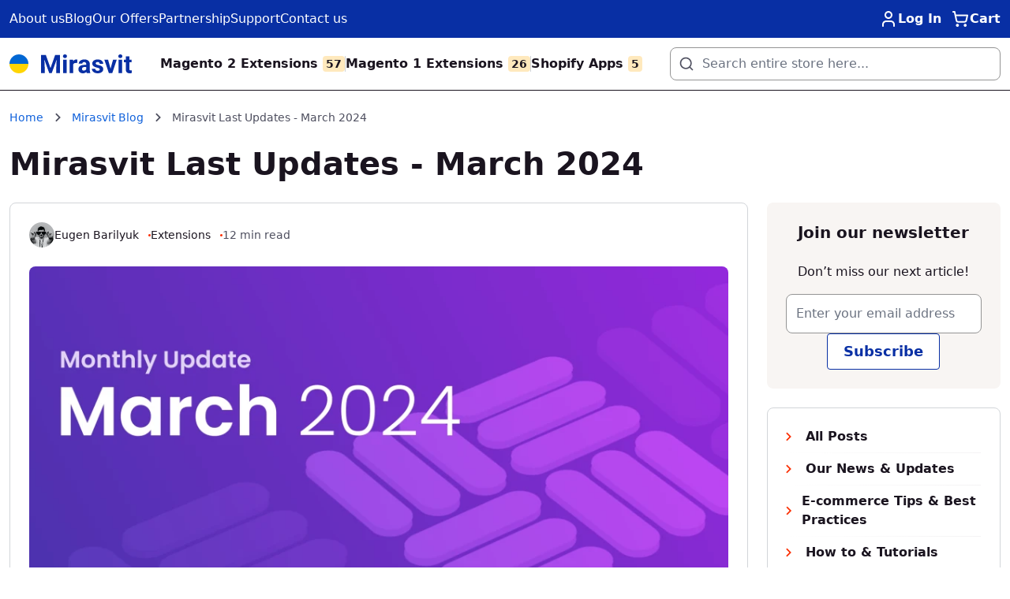

--- FILE ---
content_type: text/html; charset=UTF-8
request_url: https://mirasvit.com/blog/mirasvit-last-updates-march-2024.html
body_size: 75097
content:
<!doctype html>
<html lang="en">
<head >
    <meta charset="utf-8"/>
<meta name="title" content="A list of march enhancements form Magento modules developed by Mirasvit"/>
<meta name="description" content="In this article, explore the latest enhancements introduced by Mirasvit in its Magento extensions for the last month."/>
<meta name="robots" content="INDEX,FOLLOW"/>
<meta name="viewport" content="width=device-width, initial-scale=1"/>
<title>A list of march enhancements form Magento modules developed by Mirasvit</title>
        <link rel="stylesheet" type="text/css" media="all" href="https://mirasvit.com/static/version1765967968/frontend/Mirasvit/hyva2024/en_US/css/styles.css" />
<link rel="canonical" href="https://mirasvit.com/blog/mirasvit-last-updates-march-2024.html" />
<link rel="icon" type="image/x-icon" href="https://mirasvit.com/media/favicon/websites/1/favicon.ico" />
<link rel="shortcut icon" type="image/x-icon" href="https://mirasvit.com/media/favicon/websites/1/favicon.ico" />
<meta name="facebook-domain-verification" content="wfvc6qj3x9lew7u1wo4wt1cxgds96s" />    <script>
var isGTMLoaded=false;
    window.addEventListener('scroll',loadScripts);
    window.addEventListener('touchstart',loadScripts);
    document.addEventListener('mouseenter',loadScripts);
    document.addEventListener('click',loadScripts);
    document.addEventListener('DOMContentLoaded',loadFallback);
    function loadFallback(){
      setTimeout(loadScripts,5000);
    }
    function loadScripts(){
      loadGTM();
    }
    function loadGTM(){
      if(isGTMLoaded){
        return;
      }
      isGTMLoaded=true;

      (function(w,d,s,l,i){w[l]=w[l]||[];w[l].push({'gtm.start':new Date().getTime(),event:'gtm.js'});var f=d.getElementsByTagName(s)[0],j=d.createElement(s),dl=l!='dataLayer'?'&l='+l:'';j.defer=true;j.src='https://www.googletagmanager.com/gtm.js?id='+i+dl;f.parentNode.insertBefore(j,f);})(window,document,'script','dataLayer','GTM-WZ4733');

      window.removeEventListener('scroll',loadGTM);
      window.removeEventListener('touchstart',loadGTM);
      document.removeEventListener('mouseenter',loadGTM);
      document.removeEventListener('click',loadGTM);
      document.removeEventListener('DOMContentLoaded',loadFallback);
    }
</script><script>
    window.dataLayer = window.dataLayer || [];
    function gtag(){dataLayer.push(arguments);}
</script>
<script>
    var BASE_URL = 'https://mirasvit.com/';
    var THEME_PATH = 'https://mirasvit.com/static/version1765967968/frontend/Mirasvit/hyva2024/en_US';
    var COOKIE_CONFIG = {
        "expires": null,
        "path": "\u002F",
        "domain": "",
        "secure": true,
        "lifetime": "86400",
        "cookie_restriction_enabled": false    };
    var CURRENT_STORE_CODE = 'default';
    var CURRENT_WEBSITE_ID = '1';

    window.hyva = window.hyva || {}

    window.cookie_consent_groups = window.cookie_consent_groups || {}
    window.cookie_consent_groups['necessary'] = true;

    window.cookie_consent_config = window.cookie_consent_config || {};
    window.cookie_consent_config['necessary'] = [].concat(
        window.cookie_consent_config['necessary'] || [],
        [
            'user_allowed_save_cookie',
            'form_key',
            'mage-messages',
            'private_content_version',
            'mage-cache-sessid',
            'last_visited_store',
            'section_data_ids'
        ]
    );
    //# sourceURL=hyva-variables.js
</script>
<script>
    'use strict';
    (function (hyva, undefined) {

        function lifetimeToExpires(options, defaults) {

            var lifetime = options.lifetime || defaults.lifetime;

            if (lifetime) {
                var date = new Date;
                date.setTime(date.getTime() + lifetime * 1000);
                return date;
            }

            return null;
        }

        function generateRandomString() {

            const allowedCharacters = '0123456789abcdefghijklmnopqrstuvwxyzABCDEFGHIJKLMNOPQRSTUVWXYZ',
                  length            = 16;

            let formKey          = '',
                charactersLength = allowedCharacters.length;

            for (var i = 0; i < length; i++) {
                formKey += allowedCharacters[Math.round(Math.random() * (charactersLength - 1))]
            }

            return formKey;
        }

        const cookieTempStorage = {};

        const internalCookie = {
            get(name) {
                const v = document.cookie.match('(^|;) ?' + name + '=([^;]*)(;|$)');
                return v ? v[2] : null;
            },
            set(name, value, days, skipSetDomain) {
                let expires,
                    path,
                    domain,
                    secure,
                    samesite;

                const defaultCookieConfig = {
                    expires:  null,
                    path:     '/',
                    domain:   null,
                    secure:   false,
                    lifetime: null,
                    samesite: 'lax'
                };

                const cookieConfig = window.COOKIE_CONFIG || {};

                expires = days
                    ? lifetimeToExpires({lifetime: 24 * 60 * 60 * days, expires: null}, defaultCookieConfig)
                    : lifetimeToExpires(window.COOKIE_CONFIG, defaultCookieConfig) || defaultCookieConfig.expires;

                path = cookieConfig.path || defaultCookieConfig.path;
                domain = !skipSetDomain && (cookieConfig.domain || defaultCookieConfig.domain);
                secure = cookieConfig.secure || defaultCookieConfig.secure;
                samesite = cookieConfig.samesite || defaultCookieConfig.samesite;

                document.cookie = name + "=" + encodeURIComponent(value) +
                    (expires ? '; expires=' + expires.toGMTString() : '') +
                    (path ? '; path=' + path : '') +
                    (domain ? '; domain=' + domain : '') +
                    (secure ? '; secure' : '') +
                    (samesite ? '; samesite=' + samesite : 'lax');
            },
            isWebsiteAllowedToSaveCookie() {
                const allowedCookies = this.get('user_allowed_save_cookie');
                if (allowedCookies) {
                    const allowedWebsites = JSON.parse(unescape(allowedCookies));

                    return allowedWebsites[CURRENT_WEBSITE_ID] === 1;
                }
                return false;
            },
            getGroupByCookieName(name) {
                const cookieConsentConfig = window.cookie_consent_config || {};
                let group = null;
                for (let prop in cookieConsentConfig) {
                    if (!cookieConsentConfig.hasOwnProperty(prop)) continue;
                    if (cookieConsentConfig[prop].includes(name)) {
                        group = prop;
                        break;
                    }
                }
                return group;
            },
            isCookieAllowed(name) {
                const cookieGroup = this.getGroupByCookieName(name);
                return cookieGroup
                    ? window.cookie_consent_groups[cookieGroup]
                    : this.isWebsiteAllowedToSaveCookie();
            },
            saveTempStorageCookies() {
                for (const [name, data] of Object.entries(cookieTempStorage)) {
                    if (this.isCookieAllowed(name)) {
                        this.set(name, data['value'], data['days'], data['skipSetDomain']);
                        delete cookieTempStorage[name];
                    }
                }
            }
        };

        hyva.getCookie = (name) => {
            const cookieConfig = window.COOKIE_CONFIG || {};

            if (cookieConfig.cookie_restriction_enabled && !internalCookie.isCookieAllowed(name)) {
                return cookieTempStorage[name] ? cookieTempStorage[name]['value'] : null;
            }

            return internalCookie.get(name);
        }

        hyva.setCookie = (name, value, days, skipSetDomain) => {
            const cookieConfig = window.COOKIE_CONFIG || {};

            if (cookieConfig.cookie_restriction_enabled && !internalCookie.isCookieAllowed(name)) {
                cookieTempStorage[name] = {value, days, skipSetDomain};
                return;
            }
            return internalCookie.set(name, value, days, skipSetDomain);
        }

        hyva.getBrowserStorage = () => {
            const browserStorage = window.localStorage || window.sessionStorage;
            if (!browserStorage) {
                console.warn('Browser Storage is unavailable');
                return false;
            }
            try {
                browserStorage.setItem('storage_test', 1);
                browserStorage.removeItem('storage_test');
            } catch (error) {
                console.warn('Browser Storage is not accessible', error);
                return false;
            }
            return browserStorage;
        }

        hyva.postForm = (postParams) => {
            const form = document.createElement("form");

            let data = postParams.data;

            if (!data.uenc) {
                data.uenc = btoa(window.location.href);
            }
            form.method = "POST";
            form.action = postParams.action;

            Object.keys(postParams.data).map(key => {
                const field = document.createElement("input");
                field.type = 'hidden'
                field.value = postParams.data[key];
                field.name = key;
                form.appendChild(field);
            });

            const form_key = document.createElement("input");
            form_key.type = 'hidden';
            form_key.value = hyva.getFormKey();
            form_key.name = "form_key";
            form.appendChild(form_key);

            document.body.appendChild(form);

            form.submit();
        }

        hyva.getFormKey = function () {
            let formKey = hyva.getCookie('form_key');

            if (!formKey) {
                formKey = generateRandomString();
                hyva.setCookie('form_key', formKey);
            }

            return formKey;
        }

        hyva.formatPrice = (value, showSign) => {
            value = Math.floor(value)

            var formatter = new Intl.NumberFormat(
                'en\u002DUS',
                {
                    style:                 'currency',
                    currency:              'USD',
                    signDisplay:           showSign ? "always" : "auto",
                    minimumFractionDigits: 0
                }
            );
            return (typeof Intl.NumberFormat.prototype.formatToParts === 'function') ?
                formatter.formatToParts(value).map(({type, value}) => {
                    switch (type) {
                        case 'currency':
                            return '$' || value;
                        case 'minusSign':
                            return '- ';
                        case 'plusSign':
                            return '+ ';
                        default :
                            return value;
                    }
                }).reduce((string, part) => string + part) :
                formatter.format(value);
        }

                const formatStr = function (str, nStart) {
            const args = Array.from(arguments).slice(2);

            return str.replace(/(%+)([0-9]+)/g, (m, p, n) => {
                const idx = parseInt(n) - nStart;

                if (args[idx] === null || args[idx] === void 0) {
                    return m;
                }
                return p.length % 2
                    ? p.slice(0, -1).replace('%%', '%') + args[idx]
                    : p.replace('%%', '%') + n;
            })
        }

                hyva.str = function (string) {
            const args = Array.from(arguments);
            args.splice(1, 0, 1);

            return formatStr.apply(undefined, args);
        }

                hyva.strf = function () {
            const args = Array.from(arguments);
            args.splice(1, 0, 0);

            return formatStr.apply(undefined, args);
        }

        /**
         * Take a html string as `content` parameter and
         * extract an element from the DOM to replace in
         * the current page under the same selector,
         * defined by `targetSelector`
         */
        hyva.replaceDomElement = (targetSelector, content) => {
            // Parse the content and extract the DOM node using the `targetSelector`
            const parser = new DOMParser();
            const doc = parser.parseFromString(content, 'text/html');
            const contentNode = doc.querySelector(targetSelector);

            // Bail if content can't be found
            if (!contentNode) {
                return;
            }

            // Extract all the script tags from the new content.
            // Script tags won't execute when inserted into a dom-element directly,
            // therefore we need to inject them to the head of the document.
            const tmpScripts = contentNode.getElementsByTagName('script');

            if (tmpScripts.length > 0) {
                // Push all script tags into an array
                // (to prevent dom manipulation while iterating over dom nodes)
                const scripts = [];
                for (let i = 0; i < tmpScripts.length; i++) {
                    scripts.push(tmpScripts[i]);
                }

                // Iterate over all script tags and duplicate+inject each into the head
                for (let i = 0; i < scripts.length; i++) {
                    let script = document.createElement('script');
                    script.innerHTML = scripts[i].innerHTML;

                    document.head.appendChild(script);

                    // Remove the original (non-executing) node from the page
                    scripts[i].parentNode.removeChild(scripts[i]);
                }
            }

            // Replace the old DOM node with the new content
            document.querySelector(targetSelector).replaceWith(contentNode);

            // Reload customerSectionData and display cookie-messages if present
            window.dispatchEvent(new CustomEvent("reload-customer-section-data"));
            hyva.initMessages();
        }

                const replace = {['+']: '-', ['/']: '_', ['=']: ','};
        hyva.getUenc = () => btoa(window.location.href).replace(/[+/=]/g, match => replace[match]);

        let currentTrap;

        const focusableElements = (rootElement) => {
            const selector = 'button, [href], input, select, textarea, details';
            return Array.from(rootElement.querySelectorAll(selector))
                .filter(el => el.style.display !== 'none' && !el.disabled && el.tabIndex !== -1)
        }

        const focusTrap = (e) => {
            const isTabPressed = e.key === 'Tab' || e.keyCode === 9;
            if (!isTabPressed) return;

            const focusable = focusableElements(currentTrap)
            const firstFocusableElement = focusable[0]
            const lastFocusableElement = focusable[focusable.length - 1]

            e.shiftKey
                ? document.activeElement === firstFocusableElement && (lastFocusableElement.focus(), e.preventDefault())
                : document.activeElement === lastFocusableElement && (firstFocusableElement.focus(), e.preventDefault())
        };

        hyva.releaseFocus = (rootElement) => {
            if (currentTrap && (!rootElement || rootElement === currentTrap)) {
                currentTrap.removeEventListener('keydown', focusTrap)
                currentTrap = null
            }
        }
        hyva.trapFocus = (rootElement) => {
            if (!rootElement) return;
            hyva.releaseFocus()
            currentTrap = rootElement
            rootElement.addEventListener('keydown', focusTrap)
            const firstElement = focusableElements(rootElement)[0]
            firstElement && firstElement.focus()
        }


                hyva.safeParseNumber = (rawValue) => {
            const number = rawValue ? parseFloat(rawValue) : null;

            return Array.isArray(number) || isNaN(number) ? rawValue : number;
        }

                const toCamelCase = s => s.split('_').map(word => word.charAt(0).toUpperCase() + word.slice(1)).join('');
        hyva.createBooleanObject = (name, value = false, additionalMethods = {}) => {

            const camelCase = toCamelCase(name);
                        const key = '__hyva_bool_' + name

            return new Proxy(Object.assign(
                additionalMethods,
                {
                    [key]: !!value,
                    [name]() {return !!this[key]},
                    ['!' + name]() {return !this[key]}, // @deprecated This does not work with non-CSP Alpine
                    ['not' + camelCase]() {return !this[key]},
                    ['toggle' + camelCase]() {this[key] = !this[key]},
                    [`set${camelCase}True`]() {this[key] = true},
                    [`set${camelCase}False`]() {this[key] = false},
                }
            ), {
                set(target, prop, value) {
                    return prop === name
                        ? (target[key] = !!value)
                        : Reflect.set(...arguments);
                }
            })
        }
        hyva.alpineInitialized = (fn) => window.addEventListener('alpine:initialized', fn, {once: true})
        window.addEventListener('alpine:init', () => Alpine.data('{}', () => ({})), {once: true});
        window.addEventListener('user-allowed-save-cookie', () => internalCookie.saveTempStorageCookies())

    }( window.hyva = window.hyva || {} ));
</script>
<script type="speculationrules">
{
    "tag": "Hyva Theme",
    "prefetch": [{
        "source": "document",
        "where": {
            "and": [
                { "href_matches": "/*" },
                { "not": {
                    "href_matches": ["/customer/*","/search/*","/sales/*","/wishlist/*","/checkout/*","/paypal/*","/newsletter/*","/stores/store/redirect/*"]                }},
                { "not": {
                    "selector_matches": [".no-preload", ".do-not-prerender", "[download]", "[rel~=nofollow]", "[target]"]
                }}
            ]
        },
        "eagerness": "moderate"
    }]
}
</script>

<meta property="og:type" content="article" />
<meta property="og:title" content="Mirasvit Last Updates - March 2024" />
<meta property="og:image" content="https://mirasvit.com/media/blog/NEW_V4_1_2.png" />
<meta property="og:description" content="In this article, explore the latest enhancements introduced by Mirasvit in its Magento extensions for the last month." />
<meta property="og:url" content="https://mirasvit.com/blog/mirasvit-last-updates-march-2024.html" />
<meta property="og:article:author" content="Eugen Barilyuk" />
</head>
<body id="html-body" class="blog variant-a blog-post-view page-layout-2columns-right">
<!-- Google Tag Manager (noscript) -->
<noscript><iframe src="https://www.googletagmanager.com/ns.html?id=GTM-WZ4733"
height="0" width="0" style="display:none;visibility:hidden"></iframe></noscript>
<!-- End Google Tag Manager (noscript) --><input name="form_key" type="hidden" value="kXu2RcPGjFsqpUUa" /><div
    data-banner-placeholder="7"
    data-loaded=""
    class="mst-banner__placeholder &#x20;mst-banner__placeholder-">
    </div>

<div class="page-wrapper"><header class="page-header"><a class="action skip sr-only contentarea"
   href="#contentarea">
    <span>
        Skip to Content    </span>
</a>
<script>
    function initHeader()
    {
        return {
            searchOpen: false,
            cart:       {},
            getData(data)
            {
                if (data.cart) {
                    this.cart = data.cart
                }
            }
        }
    }
</script>

<div class="bg-white z-100 relative"
     x-data="initHeader()"
     @keydown.window.escape="searchOpen = false;"
     @private-content-loaded.window="getData(event.detail.data)"
>
    <div class="bg-blue" style="height: 48px;">
        <div class="container py-3">
            <div class="flex items-center">
                
<nav class="gap-6 hidden lg:flex">
    <a class="hover:underline text-white font-medium" href="https://mirasvit.com/about-us.html">
        About us
    </a>

    <a class="hover:underline text-white font-medium" href="https://mirasvit.com/blog.html">
        Blog
    </a>

    <a class="hover:underline text-white font-medium" href="https://mirasvit.com/offers.html">
        Our Offers
    </a>

    <a class="hover:underline text-white font-medium" href="https://mirasvit.com/partnership.html">
        Partnership
    </a>

    <a class="hover:underline text-white font-medium" href="https://mirasvit.com/support.html">
        Support
    </a>

    <a class="hover:underline text-white font-medium" href="https://mirasvit.com/contact.html">
        Contact us
    </a>
</nav>

                <nav class="flex gap-4 flex-nowrap ml-auto">
                    <!-- BLOCK header.customer -->
    <div class="relative inline-block ml-1 sm:ml-3">
        <a href="https&#x3A;&#x2F;&#x2F;mirasvit.com&#x2F;customer&#x2F;account&#x2F;index&#x2F;"
           id="customer-menu"
           class="relative gap-2 sm:ml-3 flex text-white font-semibold hover:underline fill-white"
           @click.prevent.stop="$dispatch('toggle-authentication', {url: 'https://mirasvit.com/customer/account/index/'});"
           aria-label="Log&#x20;In"
        >
            <svg width="24" height="24" viewBox="0 0 24 24">
                <path clip-rule="evenodd" d="M12 4C10.3431 4 9 5.34315 9 7C9 8.65686 10.3431 10 12 10C13.6569 10 15 8.65686 15 7C15 5.34315 13.6569 4 12 4ZM7 7C7 4.23858 9.23858 2 12 2C14.7614 2 17 4.23858 17 7C17 9.76142 14.7614 12 12 12C9.23858 12 7 9.76142 7 7ZM5.46447 15.4645C6.40215 14.5268 7.67392 14 9 14H15C16.3261 14 17.5979 14.5268 18.5355 15.4645C19.4732 16.4022 20 17.6739 20 19V21C20 21.5523 19.5523 22 19 22C18.4477 22 18 21.5523 18 21V19C18 18.2044 17.6839 17.4413 17.1213 16.8787C16.5587 16.3161 15.7956 16 15 16H9C8.20435 16 7.44129 16.3161 6.87868 16.8787C6.31607 17.4413 6 18.2044 6 19V21C6 21.5523 5.55228 22 5 22C4.44772 22 4 21.5523 4 21V19C4 17.6739 4.52678 16.4022 5.46447 15.4645Z"/>
            </svg>

            <span class="hidden md:block">Log In</span>
        </a>
    </div>
<!-- /BLOCK header.customer -->
                    <a id="menu-cart-icon"
                       @click.prevent.stop="$dispatch('toggle-cart',{});"
                       class="relative gap-2 no-underline sm:ml-3 flex text-white font-semibold fill-white hover:underline"
                       href="https://mirasvit.com/checkout/cart/index/"
                       aria-label="My Cart"
                    >
                        <svg width="24" height="24" viewBox="0 0 24 24">
                            <path fill-rule="evenodd" clip-rule="evenodd"
                                  d="M2 3C2 2.44772 2.44772 2 3 2H4.79641C5.26833 2 5.67602 2.32993 5.77443 2.79148L6.56752 6.51129H21C21.3031 6.51129 21.5899 6.64879 21.7797 6.88514C21.9695 7.12149 22.0419 7.43117 21.9764 7.72715L20.4948 14.4291L20.4946 14.4302C20.358 15.0521 20.0143 15.6096 19.519 16.0102C19.0233 16.4111 18.4057 16.6306 17.7681 16.6316L8.99197 16.6316C8.34479 16.6432 7.71398 16.4293 7.20687 16.0268C6.69661 15.6219 6.34368 15.0517 6.20768 14.4149L4.78949 7.76324C4.78224 7.73528 4.77616 7.70684 4.77132 7.67798L3.98714 4H3C2.44772 4 2 3.55228 2 3ZM6.99394 8.51129L8.16358 13.9972C8.20292 14.1811 8.30468 14.3448 8.4501 14.4602C8.59551 14.5756 8.77572 14.636 8.95969 14.6319L8.98204 14.6316H17.7657C17.9455 14.6311 18.1203 14.5692 18.2613 14.4551C18.4027 14.3408 18.5017 14.1808 18.5411 14.001L19.7548 8.51129H6.99394ZM6.44628 20.0977C6.44628 19.0514 7.2919 18.1955 8.34449 18.1955C9.39708 18.1955 10.2427 19.0514 10.2427 20.0977C10.2427 21.1441 9.39708 22 8.34449 22C7.2919 22 6.44628 21.1441 6.44628 20.0977ZM16.3265 20.0977C16.3265 19.0514 17.1721 18.1955 18.2247 18.1955C19.2773 18.1955 20.1229 19.0514 20.1229 20.0977C20.1229 21.1441 19.2773 22 18.2247 22C17.1721 22 16.3265 21.1441 16.3265 20.0977Z"/>
                        </svg>
                        <span class="hidden md:block">Cart</span>

                        <span x-text="cart.summary_count"
                              class="absolute top-0 right-0 hidden justify-center items-center -mt-5 xl:-mr-5 -mr-3 text-xs font-semibold text-white transform h-5 w-5 translate-y-1/2 rounded-full bg-red"
                              :class="{
                        'hidden': !cart.summary_count,
                        'flex': cart.summary_count }"
                        ></span>
                    </a>

                                    </nav>
            </div>
        </div>
    </div>

    <div class="border-b border-black flex items-center" style="height: 67px">
        <div class="container py-3">
            <div class="flex items-center">
                
    <a class="ml-5 lg:ml-0" href="https://mirasvit.com/" title="Mirasvit Magento Extensions">
        <img class="max-w-none" width="155px" height="24px"  src="https://mirasvit.com/static/version1765967968/frontend/Mirasvit/hyva2024/en_US/images/logo.svg" alt="Mirasvit Magento Extensions"/>
    </a>
                <div x-data="initMenuMobile_696d58df41a32()" class="z-50 lg:hidden ml-auto">
    <!-- mobile -->
    <div @load.window="setActiveMenu($root)"
         class=""
         :class="{'h-screen overflow-x-hidden overflow-y-auto fixed top-0 left-0 w-full' : open}"
         @toggle-mobile-menu.window="open = !open"
         @keydown.window.escape="open=false"
    >
        <div class="flex items-baseline justify-between menu-icon bg-white">
            <div class="flex justify-end w-full">
                <a @click="$dispatch('toggle-mobile-menu')" class="flex items-center justify-center cursor-pointer text-gray" :class="{ 'ml-auto': open }">
                    <svg xmlns="http://www.w3.org/2000/svg" fill="none" viewBox="0 0 24 24" stroke-width="2" stroke="currentColor" class="hidden p-4" width="64" height="64" :class="{ 'hidden' : !open, 'block': open }" role="img">
  <path stroke-linecap="round" stroke-linejoin="round" d="M6 18L18 6M6 6l12 12"/>
<title>x</title></svg>
                    <svg xmlns="http://www.w3.org/2000/svg" fill="none" viewBox="0 0 24 24" stroke-width="2" stroke="currentColor" class="my-1" width="24" height="24" :class="{ 'hidden' : open, 'block': !open }" role="img">
  <path stroke-linecap="round" stroke-linejoin="round" d="M4 6h16M4 12h16M4 18h16"/>
<title>menu</title></svg>
                </a>
            </div>
        </div>

        <nav
            class="hidden w-full duration-150 ease-in-out transform border-t transition-display border bg-white"
            :class="{ 'hidden' : !open }"
        >
                    <div class="level-0">
                <span
                    class="flex items-center transition-transform duration-150 ease-in-out transform"
                    :class="{
                        '-translate-x-full' : mobilePanelActiveId,
                        'translate-x-0' : !mobilePanelActiveId
                    }"
                >
                    <a class="flex items-center w-full px-8 py-4 border-b cursor-pointer  border-container level-0 text-gray font-semibold"
                       href="https://mirasvit.com/magento-extensions.html"
                       title="Magento&#x20;Extensions">
                        Magento Extensions                    </a>
                                        <a class="absolute right-0 flex w-8 h-8 mr-8 border rounded cursor-pointer  border-container"
                          @click="mobilePanelActiveId =
                          mobilePanelActiveId === 'category-node-3' ?
                           0 : 'category-node-3'"
                    >
                        <svg xmlns="http://www.w3.org/2000/svg" fill="none" viewBox="0 0 24 24" stroke-width="2" stroke="currentColor" class="w-full h-full p-1" width="24" height="24" role="img">
  <path stroke-linecap="round" stroke-linejoin="round" d="M9 5l7 7-7 7"/>
<title>chevron-right</title></svg>
                    </a>
                                    </span>
                                    <div
                        class="absolute top-0 right-0 z-10 w-full transition-transform duration-200 ease-in-out
                            translate-x-full transform bg-white"
                        :class="{
                            'translate-x-full' : mobilePanelActiveId !== 'category-node-3',
                            'translate-x-0' : mobilePanelActiveId === 'category-node-3',
                        }"
                    >
                        <a class="flex items-center px-8 py-4 border-b cursor-pointer bg-container border-container text-gray"
                              @click="mobilePanelActiveId = 0"
                        >
                            <svg xmlns="http://www.w3.org/2000/svg" fill="none" viewBox="0 0 24 24" stroke-width="2" stroke="currentColor" width="24" height="24" role="img">
  <path stroke-linecap="round" stroke-linejoin="round" d="M15 19l-7-7 7-7"/>
<title>chevron-left</title></svg>
                            <span class="ml-4">
                                Magento Extensions                            </span>
                        </a>
                        <a href="https://mirasvit.com/magento-extensions.html"
                           title="Magento&#x20;Extensions"
                           class="flex items-center w-full px-8 py-4 border-b cursor-pointer
                             border-container text-gray"
                        >
                            <span class="w-6"></span>
                            <span class="ml-4">View All</span></a>
                        
                            <a href="https://mirasvit.com/magento-extensions/advanced-magento-search.html"
                               title="Advanced&#x20;Search"
                               class="flex items-center w-full px-8 py-4 border-b cursor-pointer
                                 border-container text-gray"
                            >
                                <span class="w-6"></span>
                                <span class="ml-4 text-base text-gray-700 lg:ml-0">
                                    Advanced Search                                </span>
                            </a>
                        
                            <a href="https://mirasvit.com/magento-extensions/magento-seo.html"
                               title="SEO&#x20;Enhancement"
                               class="flex items-center w-full px-8 py-4 border-b cursor-pointer
                                 border-container text-gray"
                            >
                                <span class="w-6"></span>
                                <span class="ml-4 text-base text-gray-700 lg:ml-0">
                                    SEO Enhancement                                </span>
                            </a>
                        
                            <a href="https://mirasvit.com/magento-extensions/performance-optimization.html"
                               title="Performance&#x20;Optimization"
                               class="flex items-center w-full px-8 py-4 border-b cursor-pointer
                                 border-container text-gray"
                            >
                                <span class="w-6"></span>
                                <span class="ml-4 text-base text-gray-700 lg:ml-0">
                                    Performance Optimization                                </span>
                            </a>
                        
                            <a href="https://mirasvit.com/magento-extensions/sales-motivation.html"
                               title="Sales&#x20;Motivation"
                               class="flex items-center w-full px-8 py-4 border-b cursor-pointer
                                 border-container text-gray"
                            >
                                <span class="w-6"></span>
                                <span class="ml-4 text-base text-gray-700 lg:ml-0">
                                    Sales Motivation                                </span>
                            </a>
                        
                            <a href="https://mirasvit.com/magento-extensions/magento-navigation.html"
                               title="Improved&#x20;Navigation"
                               class="flex items-center w-full px-8 py-4 border-b cursor-pointer
                                 border-container text-gray"
                            >
                                <span class="w-6"></span>
                                <span class="ml-4 text-base text-gray-700 lg:ml-0">
                                    Improved Navigation                                </span>
                            </a>
                        
                            <a href="https://mirasvit.com/magento-extensions/customer-care-and-support.html"
                               title="Customer&#x20;Care&#x20;&amp;&#x20;Support"
                               class="flex items-center w-full px-8 py-4 border-b cursor-pointer
                                 border-container text-gray"
                            >
                                <span class="w-6"></span>
                                <span class="ml-4 text-base text-gray-700 lg:ml-0">
                                    Customer Care &amp; Support                                </span>
                            </a>
                                            </div>
                            </div>
                    <div class="level-0">
                <span
                    class="flex items-center transition-transform duration-150 ease-in-out transform"
                    :class="{
                        '-translate-x-full' : mobilePanelActiveId,
                        'translate-x-0' : !mobilePanelActiveId
                    }"
                >
                    <a class="flex items-center w-full px-8 py-4 border-b cursor-pointer  border-container level-0 text-gray font-semibold"
                       href="https://mirasvit.com/magento-2-extensions.html"
                       title="Magento&#x20;2&#x20;Extensions">
                        Magento 2 Extensions                    </a>
                                        <a class="absolute right-0 flex w-8 h-8 mr-8 border rounded cursor-pointer  border-container"
                          @click="mobilePanelActiveId =
                          mobilePanelActiveId === 'category-node-10' ?
                           0 : 'category-node-10'"
                    >
                        <svg xmlns="http://www.w3.org/2000/svg" fill="none" viewBox="0 0 24 24" stroke-width="2" stroke="currentColor" class="w-full h-full p-1" width="24" height="24" role="img">
  <path stroke-linecap="round" stroke-linejoin="round" d="M9 5l7 7-7 7"/>
<title>chevron-right</title></svg>
                    </a>
                                    </span>
                                    <div
                        class="absolute top-0 right-0 z-10 w-full transition-transform duration-200 ease-in-out
                            translate-x-full transform bg-white"
                        :class="{
                            'translate-x-full' : mobilePanelActiveId !== 'category-node-10',
                            'translate-x-0' : mobilePanelActiveId === 'category-node-10',
                        }"
                    >
                        <a class="flex items-center px-8 py-4 border-b cursor-pointer bg-container border-container text-gray"
                              @click="mobilePanelActiveId = 0"
                        >
                            <svg xmlns="http://www.w3.org/2000/svg" fill="none" viewBox="0 0 24 24" stroke-width="2" stroke="currentColor" width="24" height="24" role="img">
  <path stroke-linecap="round" stroke-linejoin="round" d="M15 19l-7-7 7-7"/>
<title>chevron-left</title></svg>
                            <span class="ml-4">
                                Magento 2 Extensions                            </span>
                        </a>
                        <a href="https://mirasvit.com/magento-2-extensions.html"
                           title="Magento&#x20;2&#x20;Extensions"
                           class="flex items-center w-full px-8 py-4 border-b cursor-pointer
                             border-container text-gray"
                        >
                            <span class="w-6"></span>
                            <span class="ml-4">View All</span></a>
                        
                            <a href="https://mirasvit.com/magento-2-navigation-extensions.html"
                               title="Navigation&#x20;&amp;&#x20;Search"
                               class="flex items-center w-full px-8 py-4 border-b cursor-pointer
                                 border-container text-gray"
                            >
                                <span class="w-6"></span>
                                <span class="ml-4 text-base text-gray-700 lg:ml-0">
                                    Navigation &amp; Search                                </span>
                            </a>
                        
                            <a href="https://mirasvit.com/magento-2-seo-extensions.html"
                               title="Higher&#x20;Positions&#x20;in&#x20;Google"
                               class="flex items-center w-full px-8 py-4 border-b cursor-pointer
                                 border-container text-gray"
                            >
                                <span class="w-6"></span>
                                <span class="ml-4 text-base text-gray-700 lg:ml-0">
                                    Higher Positions in Google                                </span>
                            </a>
                        
                            <a href="https://mirasvit.com/magento-2-sales-boosters-extensions.html"
                               title="Sales&#x20;Boosters"
                               class="flex items-center w-full px-8 py-4 border-b cursor-pointer
                                 border-container text-gray"
                            >
                                <span class="w-6"></span>
                                <span class="ml-4 text-base text-gray-700 lg:ml-0">
                                    Sales Boosters                                </span>
                            </a>
                        
                            <a href="https://mirasvit.com/magento-2-speed-optimization-extensions.html"
                               title="Site&#x20;Speed&#x20;Increase"
                               class="flex items-center w-full px-8 py-4 border-b cursor-pointer
                                 border-container text-gray"
                            >
                                <span class="w-6"></span>
                                <span class="ml-4 text-base text-gray-700 lg:ml-0">
                                    Site Speed Increase                                </span>
                            </a>
                        
                            <a href="https://mirasvit.com/magento-2-customer-support-extensions.html"
                               title="Customer&#x20;Care&#x20;&amp;&#x20;Support"
                               class="flex items-center w-full px-8 py-4 border-b cursor-pointer
                                 border-container text-gray"
                            >
                                <span class="w-6"></span>
                                <span class="ml-4 text-base text-gray-700 lg:ml-0">
                                    Customer Care &amp; Support                                </span>
                            </a>
                        
                            <a href="https://mirasvit.com/magento-2-user-experience-extensions.html"
                               title="User&#x20;Experience"
                               class="flex items-center w-full px-8 py-4 border-b cursor-pointer
                                 border-container text-gray"
                            >
                                <span class="w-6"></span>
                                <span class="ml-4 text-base text-gray-700 lg:ml-0">
                                    User Experience                                </span>
                            </a>
                        
                            <a href="https://mirasvit.com/magento-2-productivity-extensions.html"
                               title="Productivity"
                               class="flex items-center w-full px-8 py-4 border-b cursor-pointer
                                 border-container text-gray"
                            >
                                <span class="w-6"></span>
                                <span class="ml-4 text-base text-gray-700 lg:ml-0">
                                    Productivity                                </span>
                            </a>
                        
                            <a href="https://mirasvit.com/magento-2-extensions/hyva-theme.html"
                               title="Hyv&#xE4;&#x20;Theme"
                               class="flex items-center w-full px-8 py-4 border-b cursor-pointer
                                 border-container text-gray"
                            >
                                <span class="w-6"></span>
                                <span class="ml-4 text-base text-gray-700 lg:ml-0">
                                    Hyvä Theme                                </span>
                            </a>
                        
                            <a href="https://mirasvit.com/magento-2-extension-research.html"
                               title="Ideas&#x20;For&#x20;New&#x20;Products"
                               class="flex items-center w-full px-8 py-4 border-b cursor-pointer
                                 border-container text-gray"
                            >
                                <span class="w-6"></span>
                                <span class="ml-4 text-base text-gray-700 lg:ml-0">
                                    Ideas For New Products                                </span>
                            </a>
                                            </div>
                            </div>
                         <a class="flex items-center w-full px-8 py-4 border-b cursor-pointer  border-container level-0 text-gray" href="https://mirasvit.com/about-us.html">
                    About Us
                </a>

                <a class="flex items-center w-full px-8 py-4 border-b cursor-pointer  border-container level-0 text-gray" href="https://mirasvit.com/blog.html">
                    Blog
                </a>

                <a class="flex items-center w-full px-8 py-4 border-b cursor-pointer  border-container level-0 text-gray" href="https://mirasvit.com/partnership.html">
                    Partnership
                </a>

                <a class="flex items-center w-full px-8 py-4 border-b cursor-pointer  border-container level-0 text-gray" href="https://mirasvit.com/support.html">
                    Support
                </a>

                <a class="flex items-center w-full px-8 py-4 border-b cursor-pointer  border-container level-0 text-gray" href="https://mirasvit.com/contact.html">
                    Contact Us
                </a>
        </nav>
    </div>
</div>
<script>
    'use strict';

    const initMenuMobile_696d58df41a32 = () => {
        return {
            mobilePanelActiveId: null,
            open: false,
            setActiveMenu(menuNode) {
                Array.from(menuNode.querySelectorAll('a')).filter(link => {
                    return link.href === window.location.href.split('?')[0];
                }).map(item => {
                    item.classList.add('underline');
                    item.closest('div.level-0') &&
                    item.closest('div.level-0').querySelector('a.level-0').classList.add('underline');
                });
            }
        }
    }
</script>
                
<nav class="gap-6 hidden lg:flex ml-auto items-center">
    <a class="text-black font-bold hover:text-red" href="https://mirasvit.com/magento-2-extensions.html">
        Magento 2 Extensions

        <div class="inline-block bg-yellow-light text-black rounded text-sm px-1">57</div>
    </a>

    <div class="w-[1px] h-5 bg-divider"></div>

    <a class="text-black font-bold hover:text-red" href="https://mirasvit.com/magento-extensions.html">
        Magento 1 Extensions

        <div class="inline-block bg-yellow-light text-black rounded text-sm px-1">26</div>
    </a>

    <div class="hidden xl:inline-block w-[1px] h-5 bg-divider"></div>

    <a class="hidden xl:inline-block text-black font-bold hover:text-red" href="https://mirasvit.com/shopify-apps.html">
        Shopify Apps

        <div class="inline-block bg-yellow-light text-black rounded text-sm px-1">5</div>
    </a>
</nav>
                
<div class="ml-auto basis-4/12 hidden lg:block relative" x-data="initMirasvitSearch()" @click.away="closeSearch">
    <form class="relative" id="search_mini_form" action="https://mirasvit.com/catalogsearch/result/" method="get" autocomplete="off">
        <label class="hidden" for="search" data-role="minisearch-label">Search</label>

        <input
            id="search"
            x-ref="searchInput"
            type="search"
            name="q"
            value=""
            placeholder="Search entire store here..."
            maxlength="128"
            class="w-full form-input py-2 pl-10 pr-4"
            x-on:keyup.debounce.10="doSearch($refs.searchInput.value)"
            x-on:click="openSearch"
            x-on:keydown.debounce.10="startSearch($refs.searchInput.value)"
        />

        <button type="submit" class="absolute left-0 top-0" title="Search" aria-label="Search">
            <span x-show="!isLoading">
                <svg width="20" height="20" viewBox="0 0 20 20" style="margin-left: 11px; margin-top: 11px">
                    <path fill-rule="evenodd" clip-rule="evenodd" d="M9.1665 3.33268C5.94484 3.33268 3.33317 5.94435 3.33317 9.16602C3.33317 12.3877 5.94484 14.9993 9.1665 14.9993C12.3882 14.9993 14.9998 12.3877 14.9998 9.16602C14.9998 5.94435 12.3882 3.33268 9.1665 3.33268ZM1.6665 9.16602C1.6665 5.02388 5.02437 1.66602 9.1665 1.66602C13.3086 1.66602 16.6665 5.02388 16.6665 9.16602C16.6665 10.9368 16.0528 12.5643 15.0265 13.8473L18.0893 16.9101C18.4147 17.2355 18.4147 17.7631 18.0893 18.0886C17.7638 18.414 17.2362 18.414 16.9107 18.0886L13.848 15.0258C12.5649 16.0523 10.9374 16.666 9.1665 16.666C5.02437 16.666 1.6665 13.3082 1.6665 9.16602Z" fill="#4E4F5F"/>
                </svg>
            </span>

            <svg x-show="isLoading" style="margin-left: 11px; margin-top: 11px" class="animate-spin h-5 w-5 text-white" fill="none" viewBox="0 0 24 24" x-cloak>
                <circle class="opacity-80" cx="12" cy="12" r="10" stroke="#333" stroke-width="2"></circle>
                <path class="opacity-75" fill="currentColor" d="M4 12a8 8 0 018-8V0C5.373 0 0 5.373 0 12h4zm2 5.291A7.962 7.962 0 014 12H0c0 3.042 1.135 5.824 3 7.938l3-2.647z"></path>
            </svg>
        </button>
    </form>

    <div
        x-cloak
        x-transition
        x-show="isOpen"
        class="border border-interface overflow-hidden absolute top-0 mt-12 rounded w-full z-50 bg-white"
    >
                    <template x-if="hotSearch">
                <div>
                    <p class=" uppercase px-4 py-2 text-sm font-semibold">Popular Suggestions</p>
                    <div class="flex flex-wrap bg-lotion">
                                                    <span x-on:click="hotSearchClickEvent" class="hover:bg-blue-lighter hover:underline px-4 py-3 text-sm cursor-pointer">Sorting</span>
                                                    <span x-on:click="hotSearchClickEvent" class="hover:bg-blue-lighter hover:underline px-4 py-3 text-sm cursor-pointer">Search</span>
                                                    <span x-on:click="hotSearchClickEvent" class="hover:bg-blue-lighter hover:underline px-4 py-3 text-sm cursor-pointer">SEO</span>
                                                    <span x-on:click="hotSearchClickEvent" class="hover:bg-blue-lighter hover:underline px-4 py-3 text-sm cursor-pointer">RMA</span>
                                                    <span x-on:click="hotSearchClickEvent" class="hover:bg-blue-lighter hover:underline px-4 py-3 text-sm cursor-pointer">Reports</span>
                                            </div>
                </div>
            </template>
        
        <template x-if="searchProductsTotal > 0">
            <div>
                <div class="bg-lotion uppercase px-4 py-2 text-sm font-semibold flex items-center justify-end">
                    Products
                    <small class="text-gray-500 ml-4" x-html="searchProductsTotal"></small>
                </div>

                <template x-for="item in searchProducts">
                    <a x-bind:href="`${item.url}`" class="px-4 py-3 hover:bg-blue-lighter border-b border-gray-100 w-full flex gap-4">
                        <img x-bind:src="`${item.imageUrl}`" class="rounded shrink-0" width="80px" height="80px"/>
                        <div class="w-full">
                            <div class="text-black" x-html="item.name"></div>

                            <div class="flex item-center justify-between mt-3 lg:flex-col xl:flex-row">
                                <span class="text-black font-medium text-base" x-html="item.price"></span>
                            </div>
                        </div>
                    </a>
                </template>
            </div>
        </template>

        <template x-if="searchArticleTotal > 0">
            <div>
                <div class="bg-lotion uppercase px-4 py-2 text-sm font-semibold flex items-center justify-end">
                    Knowledge Base
                    <small class="text-gray-500 ml-4" x-html="searchArticleTotal"></small>
                </div>

                <template x-for="item in searchArticle">
                    <a x-bind:href="`${item.url}`" class="w-full flex gap-4 px-4 py-3 hover:bg-blue-lighter border-b border-gray-100">
                        <div class="text-gray text-sm" x-html="item.name"></div>
                    </a>
                </template>
            </div>
        </template>

        <template x-if="searchBlogTotal > 0">
            <div>
                <div class="bg-lotion uppercase px-4 py-2 text-sm font-semibold flex items-center justify-end">
                    Blog
                    <small class="text-gray-500 ml-4" x-html="searchBlogTotal"></small>
                </div>

                <template x-for="item in searchBlog">
                    <a x-bind:href="`${item.url}`" class="w-full flex gap-4 px-4 py-3 hover:bg-blue-lighter border-b border-gray-100">
                        <div class="text-gray text-sm" x-html="item.name"></div>
                    </a>
                </template>
            </div>
        </template>

        <template x-if="totalItems > 0">
            <a x-bind:href="urlAll" class="p-4 text-center block hover:bg-blue-lighter text-primary font-semibold" x-html="textAll"></a>
        </template>

        <template x-if="totalItems == 0 && !hotSearch">
            <p class="p-4 text-center" x-html="textEmpty"></p>
        </template>
    </div>
</div>
<script>
    function initMirasvitSearch()
    {
        return {
            hotSearch:  false,
            isLoading:  false,
            isOpen:     false,
            php_config: {"query":"","priceFormat":{"pattern":"$%s","precision":0,"requiredPrecision":0,"decimalSymbol":".","groupSymbol":",","groupLength":3,"integerRequired":false},"minSearchLength":2,"url":"https:\/\/mirasvit.com\/searchautocomplete\/ajax\/suggest\/","storeId":"1","delay":10,"isAjaxCartButton":false,"isShowCartButton":false,"isShowImage":true,"isShowPrice":true,"isShowSku":false,"isShowRating":false,"isShowDescription":false,"isShowStockStatus":false,"isShowAdditionalAttributes":false,"isKeepLastSearchRequest":false,"layout":"1column","popularTitle":"Popular Suggestions","popularSearches":["Sorting","Search","SEO","RMA","Reports"],"isTypeaheadEnabled":false,"typeaheadUrl":"https:\/\/mirasvit.com\/searchautocomplete\/ajax\/typeahead\/","minSuggestLength":2,"currency":"USD","limit":null,"customerGroupId":0,"filterPosition":"disable","availableOrders":{"relevance":{"order":"_score","direction":"desc","name":"Relevance","code":"relevance","sorting_field":{"order":"_score","direction":"desc"}},"featured":{"name":"Featured","code":"featured","sorting_field":{"order":"sorting_criterion_1_frame_0","direction":"desc"}},"most-popular":{"name":"Most Popular","code":"most-popular","sorting_field":{"order":"sorting_factor_6","direction":"desc"}},"recent":{"name":"Most Recent","code":"recent","sorting_field":{"order":"sorting_factor_9","direction":"desc"}}},"defaultOrder":"relevance","localStorageFields":{"prevRequestField":"mstLatestRequest","isRestorePrevRequestFlag":"mstIsRestorePrevRequest","isRefererAutocompleteFlag":"mstIsRefererAutocomplete"}},
            cache:      {},

            xhttp:      false,
            totalItems: 0,
            textEmpty:  '',
            textAll:    '',
            urlAll:     '',

            searchProducts:      [],
            searchProductsTotal: '',

            searchArticle:      [],
            searchArticleTotal: '',

            searchBlog:      [],
            searchBlogTotal: '',

            searchMap: {
                'magento_catalog_product': 'Products',
                'mirasvit_kb_article':     'Article',
                'mirasvit_blog_post':      'Blog'
            },

            hotSearchClickEvent: function (ev) {
                var hotSearchClick = event.currentTarget.innerText;
                document.getElementById("search").value = hotSearchClick;
                this.doSearch(hotSearchClick);
            },

            openSearch: function () {
                this.isOpen = true;
                const searchValue = document.getElementById("search").value;
                this.doSearch(searchValue);
            },

            startSearch: function (e) {
                if (e) {
                    this.isOpen = true;
                }
            },

            closeSearch: function () {
                this.isOpen = false;
            },

            resetSearchData: function () {
                this.searchProducts = [];
                this.searchProductsTotal = 0;
                this.searchArticle = [];
                this.searchArticleTotal = 0;
                this.searchBlog = [];
                this.searchBlogTotal = 0;
                this.textEmpty = '';
                this.textAll = '';
                this.totalItems = 0;
            },

            doSearch: function (query) {
                let self = this;
                // Min search length
                if (query.length < this.php_config.minSearchLength) {
                    this.hotSearch = true;
                    this.isLoading = false;
                    this.resetSearchData();
                    return;
                } else {
                    this.hotSearch = false;
                }

                if (this.cache[query] !== undefined) {
                    this.setResponse(query, this.cache[query])
                    return
                }


                // AJAX for searchautocomplete/ajax/suggest/
                if (this.xhttp) {
                    try {
                        this.xhttp.abort();
                    } catch {

                    }
                }

                this.xhttp = new XMLHttpRequest();
                let xhttp = this.xhttp;

                let queryEncoded = encodeURIComponent(query);
                let url = this.php_config.url.replace(/\/$/, "") + "/?q=" + queryEncoded + "&store_id=" + this.php_config.storeId + "&cat=false";

                this.isLoading = true;

                xhttp.open("GET", url, true);
                xhttp.setRequestHeader("Content-Type", "application/json");

                xhttp.onreadystatechange = function () {
                    if (this.readyState === 4 && this.status === 200) {
                        const response = JSON.parse(this.responseText);
                        self.setResponse(query, response)
                    }
                };
                xhttp.send();
            },

            setResponse: function (query, response) {
                this.resetSearchData();

                for (let index in response.indexes) {
                    if (response.indexes[index].items.length > 0) {
                        const res = response.indexes[index];
                        let map = null;

                        if (this.searchMap[res.identifier]) {
                            map = this.searchMap[res.identifier];
                            this['search' + map] = res.items;
                            this['search' + map + 'Total'] = res.totalItems;
                        }
                    }
                }

                this.isLoading = false;
                this.textAll = response.textAll;
                this.urlAll = response.urlAll;
                this.totalItems = response.totalItems

                if (response.noResults) {
                    this.textEmpty = response.textEmpty;
                    this.searchResult = false;
                }

                this.cache[query] = response
            }
        }
    }
</script>
            </div>
        </div>
    </div>

    <!--Cart Drawer-->
    <div
    x-data="{...hyva.modal(), ...initCartDrawer()}"
    @toggle-cart.window="show('dialog', this.$event || $event)"
    @hide-cart.window="hide('dialog')"
    @private-content-loaded.window="getData($event.detail.data)">
    <div x-cloak    x-bind="overlay('dialog')"
    x-spread="overlay('dialog')"
    class="fixed inset-0 bg-black/50 z-50">
    <div class="fixed flex justify-center items-center text-left z-40 inset-0">
        <div x-ref="dialog" role="dialog" aria-modal="true"
                                         aria-label="Shopping&#x20;Cart"
                         class="modal rounded-lg bg-white border border-black p-0 overflow-hidden flex flex-col lg:w-3/5" style="max-height: 90vh">

                            <div class="border-b flex justify-between items-center px-6 py-4">
                    <span class="text-xl font-bold text-black">Shopping Cart</span>
                    <a href="#" class="cursor-pointer text-gray hover:text-black" @click.prevent="hide()">
                        <svg xmlns="http://www.w3.org/2000/svg" fill="none" viewBox="0 0 24 24" stroke-width="2" stroke="currentColor" width="24" height="24" role="img">
  <path stroke-linecap="round" stroke-linejoin="round" d="M6 18L18 6M6 6l12 12"/>
<title>x</title></svg>
                    </a>
                </div>
            
            <div class="overflow-x-hidden overflow-y-visible grow">
                    <div>
        <template x-if="cart && cart.summary_count">
            <div>
                <div class="flex flex-col grow">
                        
    
                        
    
                        <div class="relative grid gap-4 px-6 pt-6 pb-2">
                            <template x-for="item in cartItems">
                                <div class="flex items-start gap-4 pb-4 border-b last:border-none">
                                    <a :href="item.product_url" style="width: 100px;height: 100px">
                                        <img
                                            class="rounded"
                                            :src="item.product_image.src"
                                            :width="item.product_image.width"
                                            :height="item.product_image.height"
                                            loading="lazy"
                                        />
                                    </a>
                                    <div class="grow gap-2 flex flex-col h-full">
                                        <div class="grow">
                                            <div>
                                                <p class="text-lg text-black font-semibold">
                                                    <span x-html="item.qty"></span> x <span x-html="item.product_name"></span>
                                                </p>
                                            </div>
                                            
                                            <template x-for="option in item.options" class="flex gap-4">
                                                <div class="pt-2 flex gap-2">
                                                    <p class="text-black text-sm" x-text="option.label + ':'"></p>
                                                    <p class="text-sm" x-html="option.value"></p>
                                                </div>
                                            </template>
                                        </div>
                                       
                                        <span class="text-xl text-black font-bold" x-html="item.product_price"></span>
                                    </div>
                                    <div class="flex flex-col gap-3">
                                        <a :href="item.configure_url" x-show="item.product_type !== 'grouped'" class="inline-flex group">
                                            <svg class="w-5 h-5 fill-gray group-hover:fill-black" viewBox="0 0 24 24">
                                                <use xlink:href="#edit"></use>
                                            </svg>
                                        </a>
                                        <button class="inline-flex group" @click="deleteItemFromCart(item.item_id)">
                                            <svg class="w-5 h-5 fill-gray group-hover:fill-black" viewBox="0 0 24 24">
                                                <use xlink:href="#remove"></use>
                                            </svg>
                                        </button>
                                    </div>
                                </div>
                            </template>
                        </div>
                </div>
                
                
                
                <div class="sticky bottom-0 border-t bg-white">
                    <div class="flex justify-between px-6 py-4 items-center">
                        <div class="text-xl font-semibold">Total:</div>
                        <span class="text-black font-bold text-h2" x-html="cart.subtotal"></span>
                    </div>
                    <div class="px-6 pb-6 grid md:grid-cols-2 gap-4 items-center">
                        <a href="https://mirasvit.com/checkout/cart/" class="btn btn-outline-primary btn-lg">View and Edit Cart</a>
   
                        <a @click.prevent.stop="$dispatch('toggle-authentication', {url: 'https://mirasvit.com/checkout/'});" href="https://mirasvit.com/checkout/" class="btn btn-lg btn-success">
                            Proceed To Checkout</a>
                        </div>    
                    </div>
                    
                    
                </div>
                
    
                <div class="flex flex-row justify-center items-center w-full h-full fixed select-none z-50"
     style="left: 50%;top: 50%;transform: translateX(-50%) translateY(-50%);background: rgba(255,255,255,0.7);"
     x-show.important="isLoading"
     x-transition:enter="ease-out duration-200"
     x-transition:enter-start="opacity-0"
     x-transition:enter-end="opacity-100"
     x-transition:leave="ease-in duration-200"
     x-transition:leave-start="opacity-100"
     x-transition:leave-end="opacity-0">
    <!-- By Sam Herbert (@sherb), for everyone. More @ http://goo.gl/7AJzbL -->
<svg xmlns="http://www.w3.org/2000/svg" viewBox="0 0 57 57" stroke="currentColor" class="text-primary" width="57" height="57" role="img">
    <g fill="none" fill-rule="evenodd">
        <g transform="translate(1 1)" stroke-width="2">
            <circle cx="5" cy="50" r="5">
                <animate attributeName="cy" begin="0s" dur="2.2s" values="50;5;50;50" calcMode="linear" repeatCount="indefinite"/>
                <animate attributeName="cx" begin="0s" dur="2.2s" values="5;27;49;5" calcMode="linear" repeatCount="indefinite"/>
            </circle>
            <circle cx="27" cy="5" r="5">
                <animate attributeName="cy" begin="0s" dur="2.2s" from="5" to="5" values="5;50;50;5" calcMode="linear" repeatCount="indefinite"/>
                <animate attributeName="cx" begin="0s" dur="2.2s" from="27" to="27" values="27;49;5;27" calcMode="linear" repeatCount="indefinite"/>
            </circle>
            <circle cx="49" cy="50" r="5">
                <animate attributeName="cy" begin="0s" dur="2.2s" values="50;50;5;50" calcMode="linear" repeatCount="indefinite"/>
                <animate attributeName="cx" from="49" to="49" begin="0s" dur="2.2s" values="49;5;27;49" calcMode="linear" repeatCount="indefinite"/>
            </circle>
        </g>
    </g>
<title>loader</title></svg>
    <div class="ml-10 text-primary text-xl">
        Loading...    </div>
</div>
            </div>
        </template>
        
        <template x-if="cart && cart.summary_count == 0">
            <div class="p-6">
                <div class="message info mb-0">You have no items in your shopping cart.</div>
            </div>
        </template>
    </div>            </div>
        </div>
    </div>
    </div>
</div>

<script>
    function initCartDrawer() {
        return {
            isLoading:         false,
            cart:              {},
            maxItemsToDisplay: 10,
            itemsCount:        0,
            totalCartAmount:   0,
            cartItems:         [],

            getData(data) {
                if (data.cart) {
                    this.cart = data.cart;
                    this.itemsCount = data.cart.items && data.cart.items.length || 0;
                    this.totalCartAmount = this.cart.summary_count;
                    this.setCartItems();
                }
                this.isLoading = false;
            },

            getItemCountTitle() {
                return hyva.strf('(%0 of %1)', this.maxItemsToDisplay, this.itemsCount)
            },

            setCartItems() {
                this.cartItems = this.cart.items && this.cart.items.sort((a, b) => b.item_id - a.item_id) || [];

                if (this.maxItemsToDisplay > 0) {
                    this.cartItems = this.cartItems.slice(0, parseInt(this.maxItemsToDisplay, 10));
                }
            },

            deleteItemFromCart(itemId) {
                this.isLoading = true;

                const formKey = hyva.getFormKey();
                const postUrl = BASE_URL + 'checkout/sidebar/removeItem/';

                fetch(postUrl, {
                    "headers":     {
                        "content-type": "application/x-www-form-urlencoded; charset=UTF-8"
                    },
                    "body":        "form_key=" + formKey + "&item_id=" + itemId,
                    "method":      "POST",
                    "mode":        "cors",
                    "credentials": "include"
                }).then(response => {
                    if (response.redirected) {
                        window.location.href = response.url;
                    } else if (response.ok) {
                        return response.json();
                    } else {
                        window.dispatchMessages && window.dispatchMessages([{
                            type: 'warning',
                            text: 'Could\u0020not\u0020remove\u0020item\u0020from\u0020quote.'
                        }]);
                        this.isLoading = false;
                    }
                }).then(result => {
                    window.dispatchMessages && window.dispatchMessages([{
                        type: result.success ? 'success' : 'error',
                        text: result.success
                                  ? 'You\u0020removed\u0020the\u0020item.'
                                  : result.error_message
                    }], result.success ? 5000 : 0)
                    window.dispatchEvent(new CustomEvent('reload-customer-section-data'));
                });
            }
        }
    }
</script>

    <!--Authentication Pop-Up-->
    <!-- BLOCK authentication-popup --><div
    x-data="{...hyva.modal(), ...initAuthentication()}"
    @toggle-authentication.window="$dispatch('hide-cart');setEventData($event.detail);forceAuthentication ? show('dialog696d58df4b8cd', this.$event || $event) : redirectIfAuthenticated(event)"
    @private-content-loaded.window="onPrivateContentLoaded($event.detail.data)"
<div x-cloak    x-bind="overlay('dialog696d58df4b8cd')"
    x-spread="overlay('dialog696d58df4b8cd')"
    class="fixed inset-0 bg-black/50 z-50">
    <div class="fixed flex justify-center items-center text-left z-40 inset-0">
        <div x-ref="dialog696d58df4b8cd" role="dialog" aria-modal="true"
                                         aria-label="Log&#x20;In"
                         class="modal rounded-lg bg-white border border-black p-0 overflow-hidden flex flex-col w-[640px]" style="max-height: 90vh">

                            <div class="border-b flex justify-between items-center px-6 py-4">
                    <span class="text-xl font-bold text-black">Log In</span>
                    <a href="#" class="cursor-pointer text-gray hover:text-black" @click.prevent="hide()">
                        <svg xmlns="http://www.w3.org/2000/svg" fill="none" viewBox="0 0 24 24" stroke-width="2" stroke="currentColor" width="24" height="24" role="img">
  <path stroke-linecap="round" stroke-linejoin="round" d="M6 18L18 6M6 6l12 12"/>
<title>x</title></svg>
                    </a>
                </div>
            
            <div class="overflow-x-hidden overflow-y-visible grow">
                    <div class="p-6">
        <div class="flex flex-col lg:flex-row gap-8">
            <div class="lg:border-r lg:pr-8 relative lg:w-[380px]">
                <form class="form form-login"
                      method="post"
                      @submit.prevent="submitForm();"
                      id="login-form"
                >
                    <input name="context" type="hidden" value="checkout" />
                    
                    <div class="fieldset login">
                        <div class="field email ">
                            <label class="required" for="form-login-username" form="login-form">Email Address</label>
                            <div class="control">
                                <input name="username"
                                       id="form-login-username"
                                       x-ref="customer-email"
                                       x-on:change="resetErrors()"
                                       type="email"
                                       required
                                       class="form-input input-text"
                                       tabindex="1"
                                >
                            </div>
                        </div>
                        <div class="field password mb-2">
                            <label for="form-login-password" class="required" form="login-form">Password</label>
                            <div class="control">
                                <input name="password"
                                       id="form-login-password"
                                       type="password"
                                       class="form-input input-text"
                                       required
                                       x-ref="customer-password"
                                       x-on:change="resetErrors()"
                                       tabindex="2">
                            </div>
                            <span x-text="errorMessage" class="text-error text-sm"></span>
                        </div>
        
                        <div class="flex justify-end text-sm">
                            <a href="https://mirasvit.com/customer/account/forgotpassword/" tabindex="4" class="hover:underline">Forgot Your Password?</a>
                        </div>

                        <div class="pt-4 pb-3">
                            <button type="submit" tabindex="3" class="w-full block btn btn-primary shadow-none" x-text="isLoading ? 'Signing In...' : 'Sign In'"></button>
                        </div>
                    </div>
                </form>
                
                <div class="flex justify-center">
                    <a href="https://mirasvit.com/customer/account/create/" tabindex="5" class="hover:underline">Create an Account</a>
                </div>
                <div class="hidden lg:block absolute bg-white text-sm text-subdued" style="top:45%; right: -8px;">or</div>
            </div>
            <div class="flex flex-grow flex-col items-center">
                <div class="mb-3">Continue with</div>
                
<div class="flex flex-col w-full items-center justify-center gap-4" x-data="initSocialLogin()">
                        <a
                x-on:click.prevent="login"
                href="https://mirasvit.com/mst_social/account/login/provider/google/"
                data-element="social-login"
                title="Sign in with Google"
                class="btn btn-lg flex justify-center gap-3 btn-tetriary w-full"
            >
                <svg class="w-6 h-6">
                    <use xlink:href="#google"></use>
                </svg>
                <span class="font-semibold">Google</span>
            </a>
                    <a
                x-on:click.prevent="login"
                href="https://mirasvit.com/mst_social/account/login/provider/facebook/"
                data-element="social-login"
                title="Sign in with Facebook"
                class="btn btn-lg flex justify-center gap-3 btn-tetriary w-full"
            >
                <svg class="w-6 h-6">
                    <use xlink:href="#facebook"></use>
                </svg>
                <span class="font-semibold">Facebook</span>
            </a>
            </div>
    <script>
        function initSocialLogin()
        {
            window.addEventListener('message', function (e) {
                const data = e.data;

                if (data.name !== 'socialLogin') {
                    return;
                }

                //this.updateCustomerData();

                if (data.url) {
                    window.location.href = data.url;
                } else {
                    window.location.reload();
                }
            });

            return {
                login: function (e) {
                    e.preventDefault();

                    const href = e.currentTarget.href
                    const title = e.currentTarget.title

                    const top = (window.outerHeight - 480) / 2;
                    const left = (window.outerWidth - 640) / 2;

                    const features = 'width=640px,height=480px,top=' + top + 'px,left=' + left + 'px';

                    window.open(href, title, features);
                }
            }
        }
    </script>
            </div>
        </div>
    </div>            </div>
        </div>
    </div>
    </div>
</div>

<script>
    function initAuthentication() {
        return {
            open:                false,
            forceAuthentication: true,
            url:                 'https://mirasvit.com/checkout/index/',
            errors:              0,
            hasCaptchaToken:     0,
            errorMessage:        '',
            isLoading:           false,

            setEventData: function (data) {
                if (data && data.url) {
                    this.url = data.url;
                }
            },

            submitForm: function () {
                // Do not rename $form, the variable is expected to be declared in the recaptcha output
                const $form = document.querySelector('#login-form');
                
                if (this.errors === 0) {
                    this.dispatchLoginRequest($form);
                }
            },

            resetErrors: function () {
                this.errors = 0
                this.errorMessage = ''
            },

            onPrivateContentLoaded: function (data) {
                const isLoggedIn = data.customer && data.customer.firstname;
                if (data.cart && !isLoggedIn) {
                    this.forceAuthentication = !data.cart.isGuestCheckoutAllowed;
                }
            },

            redirectIfAuthenticated: function (event) {
                if (event.detail && event.detail.url) {
                    this.url = event.detail.url;
                }
                if (!this.forceAuthentication) {
                    window.location.href = this.url;
                }
            },

            dispatchLoginRequest: function (form) {
                this.isLoading = true;
                const username = this.$refs['customer-email'].value;
                const password = this.$refs['customer-password'].value;
                const formKey = hyva.getFormKey();
                const bodyFields = {
                    'username': username,
                    'password': password,
                    'formKey':  formKey
                };
                                const fieldName = 'g\u002Drecaptcha\u002Dresponse';
                const recaptchaField = fieldName && form[fieldName];
                if (recaptchaField) {
                    bodyFields[fieldName] = recaptchaField.value;
                }
                fetch('https://mirasvit.com/customer/ajax/login/', {
                        method:  'POST',
                        headers: {
                            'Content-Type':     'application/json',
                            'X-Requested-With': 'XMLHttpRequest'
                        },
                        body:    JSON.stringify(bodyFields)
                    }
                ).then(response => {
                        return response.json()
                    }
                ).then(data => {
                    if (data.errors) {
                        this.isLoading = false;
                        this.errorMessage = data.message
                        this.errors = 1;
                        this.hasCaptchaToken = 0;
                    } else {
                        window.location.href = this.url;
                    }
                });
            }
        }
    }
</script>
<!-- /BLOCK authentication-popup --></div></header><div class="top-container">    <nav aria-label="Breadcrumb">
        <div class="container">
            <ol class="items list-reset pt-6 flex flex-wrap text-sm font-medium">
                                    <li class="item flex">
                                                                            <a href="https://mirasvit.com/" class="no-underline hover:underline" title="Go to home page">Home</a>
                                            </li>
                                    <li class="item flex">
                                                    <svg class="w-5 h-5 fill-gray mx-2">
                                <use xlink:href="#crumb"></use>
                            </svg>
                                                                            <a href="https://mirasvit.com/blog.html" class="no-underline hover:underline" title="">Mirasvit Blog</a>
                                            </li>
                                    <li class="item hidden lg:flex">
                                                    <svg class="w-5 h-5 fill-gray mx-2">
                                <use xlink:href="#crumb"></use>
                            </svg>
                                                                            <span class="text-secondary">Mirasvit Last Updates - March 2024</span>
                                            </li>
                            </ol>
        </div>
    </nav>
</div><main id="maincontent" class="page-main"><div id="contentarea" tabindex="-1"></div>
<div class="page messages"><script>
    function initMessages() {
        "use strict";
        return {
            messages: window.mageMessages || [],
            isEmpty() {
                return this.messages.reduce(
                    function (isEmpty, message) {
                        return isEmpty && message === undefined
                    }, true
                )
            },
            removeMessage(messageIndex) {
                this.messages[messageIndex] = undefined;
            },
            addMessages(messages, hideAfter) {
                messages.map((message) => {
                    this.messages = this.messages.concat(message);
                    if (hideAfter) {
                        this.setHideTimeOut(this.messages.length - 1, hideAfter);
                    }
                });
            },
            setHideTimeOut(messageIndex, hideAfter) {
                setTimeout((messageIndex) => {
                    this.removeMessage(messageIndex);
                }, hideAfter, messageIndex);
            },
            eventListeners: {
                ['@messages-loaded.window']() {
                    this.addMessages(event.detail.messages, event.detail.hideAfter)
                },
                ['@private-content-loaded.window'](event) {
                    const data = event.detail.data;
                    if (
                        data.messages &&
                        data.messages.messages &&
                        data.messages.messages.length
                    ) {
                        this.addMessages(data.messages.messages);
                    }
                },
                ['@clear-messages.window']() {
                    this.messages = [];
                }
            }
        }
    }
</script>
<section id="messages"
         x-data="initMessages()"
         x-bind="eventListeners"
>
    <template x-if="!isEmpty()">
        <div class="w-full">
            <div role="alert" class="messages container mx-auto py-3">
                <template x-for="(message, index) in messages" :key="index">
                    <div>
                        <template x-if="message">
                            <div class="message" :class="message.type"
                                 :ui-id="'message-' + message.type"
                            >
                                <span x-html="message.text"></span>
                                <a href="#" class="close cursor-pointer absolute text-gray hover:text-black" style="right: 10px" title="close"
                                   @click.prevent="removeMessage(index)">
                                    <svg xmlns="http://www.w3.org/2000/svg" fill="none" viewBox="0 0 24 24" stroke-width="2" stroke="currentColor" class="text-secondary" width="18" height="18" role="img">
  <path stroke-linecap="round" stroke-linejoin="round" d="M6 18L18 6M6 6l12 12"/>
<title>x</title></svg>
                                </a>
                            </div>
                        </template>
                    </div>
                </template>
            </div>
        </div>
    </template>
</section>
</div>    <div class="container lg:py-6 py-3 page-title">
        <h1 class="lg:text-h1 md:text-h2 text-h3"
            >
            <span class="base" data-ui-id="page-title-wrapper" >Mirasvit Last Updates - March 2024</span>        </h1>
            </div>
<div class="columns"><aside class="sidebar sidebar-main">
<div class="blog__newsletter__default card bg-cultured border-none mb-6">
            <div class="bmx:card-title items-center">Join our newsletter</div>
        <p class="mb-4 text-center text-black">Don’t miss our next article!</p>
        <form
        action="https://mirasvit.com/newsletter/subscriber/new/"
        method="post"
        x-data="initNewsletterBlogForm()"
        @submit.prevent="submitForm()"
        id="newsletter-blog-validate-detail"
    >
        <input name="form_key" type="hidden" value="kXu2RcPGjFsqpUUa" />        
        <div class="flex gap-2 flex-col">
            <input name="email" type="email" id="newsletter"
                   placeholder="Enter your email address"
                   class="form-input w-full"
                   required
            />

            <div class="flex justify-center">
                <button class="btn btn-outline"
                        title="Subscribe"
                        type="submit"
                        aria-label="Subscribe">
                    Subscribe                </button>
            </div>

            <div>
                <template x-if="displayErrorMessage">
                    <p class="flex items-center text-red">
                        <template x-for="errorMessage in errorMessages">
                            <span x-html="errorMessage"></span>
                        </template>
                    </p>
                </template>
            </div>
        </div>
    </form>

    <script>
        function initNewsletterBlogForm()
        {
            return {
                errors:              0,
                hasCaptchaToken:     0,
                displayErrorMessage: false,
                errorMessages:       [],
                setErrorMessages(messages)
                {
                    this.errorMessages = [messages]
                    this.displayErrorMessage = this.errorMessages.length
                },
                submitForm()
                {
                    // Do not rename $form, the variable is expected to be declared in the recaptcha output
                    const $form = document.querySelector('#newsletter-blog-validate-detail');
                    
                    if (this.errors === 0) {
                        $form.submit();
                    }
                }
            }
        }
    </script>
</div>

<div class="blog__category__default card mb-6">
    
    <div class="grid">
                    <a class="bmx:link font-semibold flex items-center" href="https://mirasvit.com/blog/posts.html">
                <svg class="w-5 h-5 fill-red mr-3 -ml-2">
                    <use xlink:href="#crumb"></use>
                </svg>
                <div class="flex-grow">
                    All Posts                </div>
            </a>
            <div class="bmx:hr !my-2 last:hidden"></div>
                    <a class="bmx:link font-semibold flex items-center" href="https://mirasvit.com/blog/our-news-updates.html">
                <svg class="w-5 h-5 fill-red mr-3 -ml-2">
                    <use xlink:href="#crumb"></use>
                </svg>
                <div class="flex-grow">
                    Our News & Updates                </div>
            </a>
            <div class="bmx:hr !my-2 last:hidden"></div>
                    <a class="bmx:link font-semibold flex items-center" href="https://mirasvit.com/blog/e-commerce-tips-best-practices.html">
                <svg class="w-5 h-5 fill-red mr-3 -ml-2">
                    <use xlink:href="#crumb"></use>
                </svg>
                <div class="flex-grow">
                    E-commerce Tips & Best Practices                </div>
            </a>
            <div class="bmx:hr !my-2 last:hidden"></div>
                    <a class="bmx:link font-semibold flex items-center" href="https://mirasvit.com/blog/how-to-tutorials.html">
                <svg class="w-5 h-5 fill-red mr-3 -ml-2">
                    <use xlink:href="#crumb"></use>
                </svg>
                <div class="flex-grow">
                    How to & Tutorials                </div>
            </a>
            <div class="bmx:hr !my-2 last:hidden"></div>
                    <a class="bmx:link font-semibold flex items-center" href="https://mirasvit.com/blog/magento-2.html">
                <svg class="w-5 h-5 fill-red mr-3 -ml-2">
                    <use xlink:href="#crumb"></use>
                </svg>
                <div class="flex-grow">
                    Magento 2                </div>
            </a>
            <div class="bmx:hr !my-2 last:hidden"></div>
                    <a class="bmx:link font-semibold flex items-center" href="https://mirasvit.com/blog/e-commerce-tips.html">
                <svg class="w-5 h-5 fill-red mr-3 -ml-2">
                    <use xlink:href="#crumb"></use>
                </svg>
                <div class="flex-grow">
                    e-Commerce Tips                </div>
            </a>
            <div class="bmx:hr !my-2 last:hidden"></div>
                    <a class="bmx:link font-semibold flex items-center" href="https://mirasvit.com/blog/online-marketing.html">
                <svg class="w-5 h-5 fill-red mr-3 -ml-2">
                    <use xlink:href="#crumb"></use>
                </svg>
                <div class="flex-grow">
                    Online Marketing                </div>
            </a>
            <div class="bmx:hr !my-2 last:hidden"></div>
                    <a class="bmx:link font-semibold flex items-center" href="https://mirasvit.com/blog/extensions.html">
                <svg class="w-5 h-5 fill-red mr-3 -ml-2">
                    <use xlink:href="#crumb"></use>
                </svg>
                <div class="flex-grow">
                    Extensions                </div>
            </a>
            <div class="bmx:hr !my-2 last:hidden"></div>
                    <a class="bmx:link font-semibold flex items-center" href="https://mirasvit.com/blog/uncategorized.html">
                <svg class="w-5 h-5 fill-red mr-3 -ml-2">
                    <use xlink:href="#crumb"></use>
                </svg>
                <div class="flex-grow">
                    Uncategorized                </div>
            </a>
            <div class="bmx:hr !my-2 last:hidden"></div>
                    <a class="bmx:link font-semibold flex items-center" href="https://mirasvit.com/blog/administration.html">
                <svg class="w-5 h-5 fill-red mr-3 -ml-2">
                    <use xlink:href="#crumb"></use>
                </svg>
                <div class="flex-grow">
                    Administration                </div>
            </a>
            <div class="bmx:hr !my-2 last:hidden"></div>
                    <a class="bmx:link font-semibold flex items-center" href="https://mirasvit.com/blog/updates.html">
                <svg class="w-5 h-5 fill-red mr-3 -ml-2">
                    <use xlink:href="#crumb"></use>
                </svg>
                <div class="flex-grow">
                    Updates                </div>
            </a>
            <div class="bmx:hr !my-2 last:hidden"></div>
                    <a class="bmx:link font-semibold flex items-center" href="https://mirasvit.com/blog/seo.html">
                <svg class="w-5 h-5 fill-red mr-3 -ml-2">
                    <use xlink:href="#crumb"></use>
                </svg>
                <div class="flex-grow">
                    SEO                </div>
            </a>
            <div class="bmx:hr !my-2 last:hidden"></div>
            </div>
</div>

<div class="blog__posts__type-4 lg:card mb-6">
            <div class="bmx:card-title items-center">Recent Posts</div>
        <div class="grid">
                    <div class="relative">
                <div class="bmx:number">1</div>
                <div class="grid gap-3">
            <a href="https://mirasvit.com/blog/mirasvit-latest-updates-january-2026.html">
            <img class="rounded hidden md:block" loading="lazy" src="https://mirasvit.com/media/iopt/blog/resized/264/magento-module-updates-january.webp" srcset="https://mirasvit.com/media/iopt/blog/resized/264/magento-module-updates-january.webp 1x, https://mirasvit.com/media/blog/resized/264x2/magento-module-updates-january.jpg 2x" alt="Mirasvit&#x20;Latest&#x20;Updates&#x20;&#x2014;&#x20;January&#x20;2026" width="264" height="149">        </a>
        <div>
        <a class="bmx:link block text-base font-bold mb-2" href="https://mirasvit.com/blog/mirasvit-latest-updates-january-2026.html">
            Mirasvit Latest Updates — January 2026        </a>

        <span class="text-sm text-gray">Dec 31, 2025</span>
    </div>
</div>
            </div>
            <div class="bmx:hr last:hidden"></div>
                    <div class="relative">
                <div class="bmx:number">2</div>
                <div class="grid gap-3">
            <a href="https://mirasvit.com/blog/mirasvit-latest-updates-december-2025.html">
            <img class="rounded hidden md:block" loading="lazy" src="https://mirasvit.com/media/iopt/blog/resized/264/mirasvit-latest-updates-december-2025.webp" srcset="https://mirasvit.com/media/iopt/blog/resized/264/mirasvit-latest-updates-december-2025.webp 1x, https://mirasvit.com/media/blog/resized/264x2/mirasvit-latest-updates-december-2025.jpg 2x" alt="Mirasvit&#x20;&#x20;New&#x20;Releases&#x20;&#x2014;&#x20;December&#x20;2025" width="264" height="149">        </a>
        <div>
        <a class="bmx:link block text-base font-bold mb-2" href="https://mirasvit.com/blog/mirasvit-latest-updates-december-2025.html">
            Mirasvit Latest Updates — December 2025        </a>

        <span class="text-sm text-gray">Dec 1, 2025</span>
    </div>
</div>
            </div>
            <div class="bmx:hr last:hidden"></div>
                    <div class="relative">
                <div class="bmx:number">3</div>
                <div class="grid gap-3">
            <a href="https://mirasvit.com/blog/mirasvit-latest-updates-november-2025.html">
            <img class="rounded hidden md:block" loading="lazy" src="https://mirasvit.com/media/iopt/blog/resized/264/mirasvit-latest-updates-november-2025.webp" srcset="https://mirasvit.com/media/iopt/blog/resized/264/mirasvit-latest-updates-november-2025.webp 1x, https://mirasvit.com/media/blog/resized/264x2/mirasvit-latest-updates-november-2025.jpg 2x" alt="Mirasvit&#x20;Latest&#x20;Updates&#x20;&#x2014;&#x20;November&#x20;202" width="264" height="149">        </a>
        <div>
        <a class="bmx:link block text-base font-bold mb-2" href="https://mirasvit.com/blog/mirasvit-latest-updates-november-2025.html">
            Mirasvit Latest Updates — November 2025        </a>

        <span class="text-sm text-gray">Nov 3, 2025</span>
    </div>
</div>
            </div>
            <div class="bmx:hr last:hidden"></div>
            </div>
</div>
<div
    data-banner-placeholder="1"
    data-loaded="1"
    class="mst-banner__placeholder &#x20;mst-banner__placeholder-">
    <div class="mstBanner-placeholder__rotatorRenderer">
    <div data-banner="1"><div class="rounded-lg mb-6 pb-6 text-center bg-cultured">
<div class="px-4 py-6">
<div class="text-h2 mb-6">Buy more, pay less</div>
<div class="text-h4 text-red mb-0">10% off</div>
<div class="text-black mb-6">for 2 extensions</div>

<div class="text-h4 text-red mb-0">15% off</div>
<div class="text-black">for 3 and more extensions</div>
</div>
<svg width="308" height="40" viewBox="0 0 308 40" style="max-width:100%">
<path d="M154 40L154 36.3636L308 36.3636L308 40L154 40Z" fill="url(#paint0_linear_15589_18838)"></path>
<path d="M154 32.7273L154 29.0909L308 29.0909L308 32.7273L154 32.7273Z" fill="url(#paint1_linear_15589_18838)"></path>
<path d="M154 25.4545L154 21.8182L308 21.8182L308 25.4545L154 25.4545Z" fill="url(#paint2_linear_15589_18838)"></path>
<path d="M154 18.1818L154 14.5455L308 14.5455L308 18.1818L154 18.1818Z" fill="url(#paint3_linear_15589_18838)"></path>
<path d="M154 10.9091L154 7.27273L308 7.27273L308 10.9091L154 10.9091Z" fill="url(#paint4_linear_15589_18838)"></path>
<path d="M154 3.63637L154 3.8147e-06L308 -2.91686e-06L308 3.63636L154 3.63637Z" fill="url(#paint5_linear_15589_18838)"></path>
<path d="M24 39.9999C24 34.7471 25.0346 29.5456 27.0448 24.6926C29.055 19.8396 32.0014 15.43 35.7157 11.7157C39.4301 8.00136 43.8397 5.05499 48.6927 3.0448C53.5457 1.03462 58.7472 -5.88132e-06 64 -1.74844e-06C69.2529 2.38444e-06 74.4543 1.03464 79.3074 3.04483C84.1604 5.05502 88.57 8.0014 92.2843 11.7157C95.9986 15.4301 98.945 19.8397 100.955 24.6927C102.965 29.5457 104 34.7471 104 40L64 39.9999L24 39.9999Z" fill="url(#paint6_linear_15589_18838)"></path>
<rect width="28" height="28" transform="matrix(0.710761 -0.703433 0.710761 0.703433 107.6 20)" fill="#0B31A6"></rect>
<defs>
<linearGradient id="paint0_linear_15589_18838" x1="206.36" y1="17.7273" x2="268.169" y2="-91.3128" gradientUnits="userSpaceOnUse">
<stop stop-color="#0A30A5"></stop>
<stop offset="1" stop-color="#DFECFF"></stop>
</linearGradient>
<linearGradient id="paint1_linear_15589_18838" x1="206.36" y1="17.7273" x2="268.169" y2="-91.3128" gradientUnits="userSpaceOnUse">
<stop stop-color="#0A30A5"></stop>
<stop offset="1" stop-color="#DFECFF"></stop>
</linearGradient>
<linearGradient id="paint2_linear_15589_18838" x1="206.36" y1="17.7273" x2="268.169" y2="-91.3128" gradientUnits="userSpaceOnUse">
<stop stop-color="#0A30A5"></stop>
<stop offset="1" stop-color="#DFECFF"></stop>
</linearGradient>
<linearGradient id="paint3_linear_15589_18838" x1="206.36" y1="17.7273" x2="268.169" y2="-91.3128" gradientUnits="userSpaceOnUse">
<stop stop-color="#0A30A5"></stop>
<stop offset="1" stop-color="#DFECFF"></stop>
</linearGradient>
<linearGradient id="paint4_linear_15589_18838" x1="206.36" y1="17.7273" x2="268.169" y2="-91.3128" gradientUnits="userSpaceOnUse">
<stop stop-color="#0A30A5"></stop>
<stop offset="1" stop-color="#DFECFF"></stop>
</linearGradient>
<linearGradient id="paint5_linear_15589_18838" x1="206.36" y1="17.7273" x2="268.169" y2="-91.3128" gradientUnits="userSpaceOnUse">
<stop stop-color="#0A30A5"></stop>
<stop offset="1" stop-color="#DFECFF"></stop>
</linearGradient>
<linearGradient id="paint6_linear_15589_18838" x1="64" y1="52.2962" x2="64" y2="-1.74846e-06" gradientUnits="userSpaceOnUse">
<stop stop-color="#FA6C3C"></stop>
<stop offset="1" stop-color="#FFB14B"></stop>
</linearGradient>
</defs>
</svg>

</div></div></div>
</div>

</aside><div class="column main">
<div x-data="initWarmerTrack()" @private-content-loaded.window="sendStats()"></div>

<script>
    function initWarmerTrack() {
        return {
            ...{"pageType":"blog_post_view","url":"https:\/\/mirasvit.com\/cache_warmer\/track\/","cookieName":"mst-cache-warmer-track","cookieValue":null},

            sendStats: function () {
                var originCookieValue = hyva.getCookie(this.cookieName);

                document.cookie = this.cookieName + '=' + window.performance.timing.fetchStart;

                if (this.cookieValue === null && originCookieValue === null) {
                    return; //we don't know cached or not now
                }

                var uri = window.location.href;
                var ttfb = window.performance.timing.responseStart - window.performance.timing.fetchStart;
                var isHit = this.cookieValue != originCookieValue ? 1 : 0;

                fetch(this.url + '?' + (new URLSearchParams({
                    uri:   uri,
                    ttfb:  ttfb,
                    isHit: isHit
                }))).then(response => response.json());
            }
        }
    }
</script><span data-mage-init='{"emailCapture": {"url": "https://mirasvit.com/event/action/capture/"}}'></span>
<script>
    var GO_EXPERIMENT_ID = "3mTtqCvPSF6hWLqYU0ixnA";
    var GO_EXPERIMENT_VARIANT_ID = "0";
</script>

<div x-data="initBlogPost()" class="blog__post__default">
    
    <div id="reading-progress-bar" class="fixed top-0 left-0 z-50 h-1 bg-green"></div>

    <div class="lg:card mb-6">
        <ul class="bmx:list-inline text-sm  mb-6">
                            <li class="flex gap-2 items-center">
                                            <img src="https://mirasvit.com/media/iopt/blog/author/43.webp" class="rounded-full" width="32px" height="32px" alt="Eugen&#x20;Barilyuk"/>
                                        <a class="bmx:link text-black" href="https://mirasvit.com/blog/author/eugen-barilyuk.html">
                        Eugen Barilyuk                    </a>
                </li>
                                        <li>
                    <a class="bmx:link text-black" href="https://mirasvit.com/blog/extensions.html">Extensions</a>
                </li>
            
            
                                            <li class="bmx:text-subdued">
                    12 min read
            </li>
                    </ul>

                    <img class="rounded-lg mb-6 hidden md:block"  src="https://mirasvit.com/media/iopt/blog/resized/940/NEW_V4_1_2.webp" srcset="https://mirasvit.com/media/iopt/blog/resized/940/NEW_V4_1_2.webp 1x, https://mirasvit.com/media/blog/resized/940x2/NEW_V4_1_2.png 2x" alt="Mirasvit&#x20;Last&#x20;Updates&#x20;-&#x20;March&#x20;2024" width="940" height="529">        
        <div class="bmx:content mx-auto">
            

<p>March marks the beginning of spring, and it also marks new features and improvements for our Magento modules. In this article, explore the latest enhancements introduced by Mirasvit in its Magento extensions for the last month.</p>



<h2 id="gptai">GPT AI Assistant &amp; Content Generator</h2>

<h3>🔥 New feature: write brand-related text with AI</h3>

<p>Easily include the info on your brand when the text for the store is written by the ChatGPT artificial
intelligence (AI). The AI can do so with the new feature: compatibility with brand prompts.</p>

<p>These prompts can help you to quickly get text for the following requests:</p>

<ul>
        <li>Brand Short Description;
        <li>Brand Meta Description;
        <li>Brand Meta Keywords.
</ul>

<p><img loading="lazy"  alt="image" src="https://mirasvit.com/media/iopt/marketing/blog/2024-03-25-magento-modules-updates-march-2024/assets/ai-brand-prompt-img.webp"></p>

<h3>🔥 Improvement: GPT-4 Turbo model support</h3>

<p>The AI Assistant &amp; Content Generator module works via ChatGPT artificial intelligence, which is one of the most
advanced on the market. And ChatGPT developers keep enhancing its backbone — the GPT language model. Its new
GPT-4 Turbo model is more capable, has an updated knowledge base and supports extended prompts up to 300 pages
of text.</p>

<p>Now, you can use this GPT-4 Turbo model in your Magento store to generate more quality text copy for your product
pages, social media, emails, and other text-related tasks.</p>

<h2 id="advreport">Advanced Reports</h2>

<h3>🔥 Improvement: see product images in reports</h3>

<p>Your reports can now be even more informative with the new Product Image column you can add to them.</p>



<p>Instead of guessing what is the product you see in the report by its SKU, ID, or Product Name, simply view the
product
image and get understanding instantly.</p>

<p><img loading="lazy"  alt="image" src="https://mirasvit.com/media/iopt/marketing/blog/2024-03-25-magento-modules-updates-march-2024/assets/product-image-img.webp"></p>

<p>In case you're using the advanced column picking mode, call the Product Image column within your report from the
<em>catalog_product_entity</em> data table. The Product Image column has the full name
<em>catalog_product_entity|image</em>.</p>



<h3>🔥 Improvement: ability to duplicate dashboards (Mirasvit_Dashboard)</h3>

<p>Get an additional place for displaying your sales data summary without having to set up a dashboard from scratch.</p>

<p>Now you can duplicate your existing Advanced Dashboard and modify the copy according to your needs.</p>

<h2 id="autorelatedproducts">Automatic Related Products</h2>

<h3>🔥 Improvement: restore layout after module re-enabling with a command</h3>

<p>It is now easy to restore related data after the Mirasvit_Related extension was disabled, and then re-enabled in your store.</p>

<p>In the terminal on your Magento server simply execute <em>mirasvit:related:restore</em> command.</p>

<h2 id="autorelatedproducts">Advanced Reviews</h2>

<h3>🔥 New feature: review widgets for photo gallery, all reviews, overall rating</h3>

<p>Make your products more trustworthy by highlighting customer's photos and reviews on them on pages of your store. Use new widgets to place the customer-generated content on your homepage, and other pages of your store, making genuine customer opinions more visible.</p>

<p><img loading="lazy"  alt="image" src="https://mirasvit.com/media/iopt/marketing/blog/2024-03-25-magento-modules-updates-march-2024/assets/review-widgets-img.webp"></p>

<p>Add such widgets as photo gallery, all reviews, and overall rating.</p>

<h2 id="blogmx">Blog MX</h2>

<h3>🔥 Improvement: choosing the style of URLs</h3>

<p>The March update of the Blog MX extension has brought an option to make the URL structure of your blog more informative and SEO friendly with the long URL style template. It includes category path in addition to the post path, making navigation easier. Alternatively, you can opt for short URL style, which includes only the post path, making it easier to remember links to blog pages.</p>

<p><img loading="lazy"  alt="image" src="https://mirasvit.com/media/iopt/marketing/blog/2024-03-25-magento-modules-updates-march-2024/assets/blog-url-short-img.webp"></p>

<p>The new option can be applied to URL templates for categories, posts, authors, and tags.</p>

<h3>🔥 Improvement: URL keys conflict validator</h3>

<p>Blog MX will now help you to avoid the situation when two pages (post, author, category, tag) have identical URLs, which is bad for SEO. The module now displays a warning if the URL already exists.</p>

<h3>🔥 Improvement: URL key generator improved</h3>

<p>Now you can be sure the URLs for blog, author and ag pages are generated more optimally for SEO and Navigation. The URL generator now uses the enhanced URL validator.</p>

<h3>🔥 Improvement: Open Graph on category pages</h3>

<p>Make the category pages more user and SEO friendly by enabling their content representation through the Open Graph protocol.</p>

<h2 id="slider">Banner Slider</h2>

<h3>🔥 Improvement: quickly cleanup and restore layouts for banner placeholders</h3>

<p>Easily avoid errors when disabling and re-enabling the Banner Slider extension in your store with two new commands for handling layout updates. In the terminal, apply the following commands:</p>

<ul>
<li><p>use a cleanup command <em>mirasvit:banner:layout --cleanup</em> before disabling the Banner Slider extension. This helps to prevent errors on the frontend when the extension was disabled.</p></li>
<li><p>use a restore command <em>mirasvit:banner:layout --restore</em> when the extension was re-enabled. It
restores the banner layout.</p></li>
</ul>

<h2 id="esearch">Magento 2 Elasticsearch</h2>

<h3>🔥 Improvement: Product Boost Rule preview functionality</h3>

<p>The Elasticsearch extension offers a feature to put some products higher in the search output according to the rule you specify. Now you can be more confident that your in-store search boosts the position of the products you want to boost with the Product Boost Rule preview.</p>

<p><img loading="lazy"  alt="image" src="https://mirasvit.com/media/iopt/marketing/blog/2024-03-25-magento-modules-updates-march-2024/assets/product-boost-preview-img.webp"></p>

<p>The Preview window shows products that fall under the newly created rule, eliminating the risk of misconfigured products.</p>

<h3>🔥 Improvement: adjustments for the search by child products</h3>

<p>Search by child products has become more accurate since it now takes into consideration the Store ID.</p>

<h3>🔥 Improvement: validator improvements</h3>

<p>Search result validator has now improved its accuracy. The search result score is calculated with enhanced algorithm.</p>

<h3>🔥 Improvement: expand debug options for Opensearch</h3>

<p>The Elasticsearch Debug Logger in Magento admin has become available for Opensearch engine.</p>

<h3>🔥 Improvement: added logging for synonyms import</h3>

<p>You can now see in your admin the data logged during the dictionary of the synonyms import, which helps to troubleshoot possible errors with the import process.</p>

<h2 id="fpc">Full Page Cache Warmer</h2>

<h3>🔥 Improvement: enable cashing based on visitors actions in admin</h3>

<p>The caching module is a guaranteed method to speed up Magento, boosting visitor satisfaction and Google search ranking. One of the powerful data sources to determine what pages should be cached are visitors' actions.</p>

<p>Previously, this source should have been activated during the module installation or update. However, sometimes this operation ended with error, requiring the source to be manually added into MySQL. Now, you can simply choose this source in the store's admin.</p>

<p><img loading="lazy"  alt="image" src="https://mirasvit.com/media/iopt/marketing/blog/2024-03-25-magento-modules-updates-march-2024/assets/visitor-actions-source-img.webp"></p>

<h3>🔥 Improvement: remove pages that obtained uncacheable status more than 90 days ago</h3>

<p>Your Magento will optimize its resource consumption and performance while simultaneously providing visitors with recently updated content by automatically deleting pages with uncacheable status.</p>

<h3>🔥 Improvement: store label added to sitemap options in sources' configurations</h3>

<p>Store owners with multiple store views can now more easily choose the respective sitemap as the caching source since the sitemaps now have the label of their store id.</p>

<h3>🔥 Improvement: field validation in admin forms</h3>

<p>This improvement ensures the integrity and safety of the data typed in the Magento admin forms. The validation checks the typed in data has no HTML tags.</p>

<h2 id="fue">Follow Up Email</h2>

<h3>🔥 New feature: integration with the AWS remote storage</h3>

<p>The Follow Up Email extension now fully supports Magento stores deployed in the Amazon Web Services (AWS) cloud instance. Starting from the version 2.6.0 our module has full support of AWS remote storage.</p>

<h2 id="gdpr">Magento 2 GDPR</h2>

<h3>🔥 New feature: cookie consent change for guest users</h3>

<p>Make your web store more compliant with the European Union GDPR law. Under this law, all websites must explicitly disclose that user's personal data is collected. Users have to give their explicit consent on what data they allow to collect.</p>

<p><img loading="lazy"  alt="image" src="https://mirasvit.com/media/iopt/marketing/blog/2024-03-25-magento-modules-updates-march-2024/assets/gdpr-img.webp"></p>

<p>In any case, users must have the options to revoke their consent. The Magento 2 GDPR module now allows both registered and guest visitors without an account to change their consent. Previously, guest users had no such option.</p>

<p>The setting for this option guest visitor can find in the store's footer.</p>

<h3>🔥 New feature: Google consent mode support</h3>

<p>Google offers its commercial ads and scripts to be adjusted according to customer's privacy preferences. Now, you can implement this Google Consent mode to facilitate your customer's privacy preferences even more.</p>

<p><img loading="lazy"  alt="image" src="https://mirasvit.com/media/iopt/marketing/blog/2024-03-25-magento-modules-updates-march-2024/assets/google-consent-img.webp"></p>

<p>Configure the default Google consent behavior for:</p>

<ul>
<li>ad_user_data</li>
<li>ad_personalization</li>
<li>ad_storage</li>
<li>analytics_storage</li>
<li>personalization_storage</li>
<li>functionality_storage</li>
<li>security_storage</li>
</ul>

<h3>🔥 Improvement: privacy dashboard in a customer account</h3>

<p>Your shoppers now can quickly see their privacy settings within your store though the Privacy Dashboard available in their account.</p>

<p><img loading="lazy"  alt="image" src="https://mirasvit.com/media/iopt/marketing/blog/2024-03-25-magento-modules-updates-march-2024/assets/privacy-dashboard-img.webp"></p>

<p>This dashboard allows to:</p>

<ul>
<li>Anonymize personal data;</li>
<li>Delete account;</li>
<li>Download personal data;</li>
<li>See User's Consents;</li>
<li>See and Change Cookie Consents.</li>
</ul>

<h3>🔥 Improvement: ability to select order status for anonymization</h3>

<p>Add an additional level of anonymity for your customers. The anonymization of user personal data (first name, last name, address, date of birth) can be automatically enabled for orders with specified statuses.</p>

<h3>🔥 Improvement: Hyva compatibility updated</h3>

<p>Two additional modules Hyva_MirasvitGdprConsent and Hyva_MirasvitGdprCookie were added to improve GDPR module Hyva compatibility.</p>

<h3>🔥 Improvement: Google Consent v2 snippet placed to default Magento theme's HTML head</h3>

<p>Placing the Consent v2 template in the page header allows it to be processed at the early stage of page loading, ensuring its early execution and increasing the protection of user's data.</p>

<h3>🔥 Improvement: ability to hide cookie bar</h3>

<p>You may choose to disable the display of the <em>Cookies help us deliver our services. By using our services, you agree to our use of cookies. Learn more</em> message</p>

<h3>🔥 Improvement: added translations for the cookie description on the frontend</h3>

<p>Show the explanation why the store collects user data and stores cookies in the native language of your shoppers.</p>

<h2 id="gagtm">Google Analytics 4 with GTM</h2>

<h3>🔥 Improvement: track preselected product variant</h3>

<p>An improved feature of tracking preselected product variant makes the data in your Google Analytics clearer, helping you to get better understanding of sales trends in your store.</p>

<p><img loading="lazy"  alt="image" src="https://mirasvit.com/media/iopt/marketing/blog/2024-03-25-magento-modules-updates-march-2024/assets/variant-track-img.webp"></p>

<h3>🔥 Google Consent v2 compatibility</h3>

<p>Improve the privacy of your visitors by making Google advertisement scripts to behave according to the user preferences.</p>

<h3>🔥 Track user email for the conversions of customers in a guest mode (without an account)</h3>

<p>Get additional source of information on conversions of your customers without an account by tracking their email.</p>

<h2 id="autorelatedproducts">Layered Navigation</h2>

<h3>🔥 Improvement: automatically scroll to page top after customer applies filters</h3>

<p>Make your store's layered navigation even more user-friendly by adding one more bit of automation. Typicaly, when visitor sets filters to narrow down the list of products, he may be scrolled up to the page top. In this case viitor may lose the track of his position on the page.</p>

<p>By activating the new <em>Scroll to top after filters applied</em> option you save your visitors time for
scrolling back to his previous position on the page, leaving them more time for shopping. The page will not scroll up automatically.</p>

<p><img loading="lazy"  alt="image" src="https://mirasvit.com/media/iopt/marketing/blog/2024-03-25-magento-modules-updates-march-2024/assets/scroll-to-top-img.webp"></p>

<h2 id="om">Order Management</h2>

<h3>🔥 Improvement: less computing power required when exporting Orders Grid</h3>

<p>The Order Management has been refactored and updated with a new approach to Orders Grid export, reducing RAM consumption and processor load. For example, the process of retrieving column data was moved into a separate service. All of these improvements increase the performance of the Orders Grid export process.</p>

<h2 id="autorelatedproducts">Product Attachments</h2>

<h3>🔥 Improvement: more convenient configuration of how attached files are displayed</h3>

<p>The Product Attachments module has recently been improved to make the attachments more visible by changing their sort order on category and product pages. This allows placing more important file attachments first, increasing chances that important document will be noticed by customer first. For example, you may want to display a product's user manual first, and other files related to this product can be placed after the manual.</p>

<p><img loading="lazy"  alt="image" src="https://mirasvit.com/media/iopt/marketing/blog/2024-03-25-magento-modules-updates-march-2024/assets/attachments-order-img.webp"></p>

<p>The attachment sorting order can be changed quickly by drag and drop using mouse.</p>

<h2 id="apf">Advanced Product Feeds</h2>

<h3>🔥 Improvement: one more check to guarantee your feed will be delivered</h3>

<p>The latest version of Advanced Product Feeds module eliminates the rare situation when your store tries to deliver the product feed file that was not actually created.</p>

<p>The extension now checks if the product file exists and only after this it the feed delivery process can be launched. In case the feed file is missing, the module will ask to generate the feed before delivery.</p>

<h3>🔥 Improvement: added ability to get the "Manage Stock" attribute</h3>

<p>The product feed can now get an important information of stock reserves for products. Include Manage Stock attribute in the product feed to get this information.</p>

<h2 id="aseos">Advanced SEO Suite</h2>

<h3>🔥 New feature: SEO friendly Layered Navigation URLs</h3>

<p>Layered Navigation in your store can become more SEO friendly with the ability to choose the URL template: long or short. The Long URL template includes the product attributes, making it easier for Google to understand your store, and improving your SEO. Alternatively, you can omit the attributes in the URLs and leave only product options and product category in the URL.</p>

<p><img loading="lazy"  alt="image" src="https://mirasvit.com/media/iopt/marketing/blog/2024-03-25-magento-modules-updates-march-2024/assets/seo-layered-navigation-filters-img.webp"></p>

<h3>🔥 New feature: image alt and title can be configured separately</h3>

<p>The extension can automatically insert the Alt HTML and image title attributes to all product images on product view, product list pages, and in the Google sitemap. Now the templates for these attributes can be setup independently.</p>

<p><img loading="lazy"  alt="image" src="https://mirasvit.com/media/iopt/marketing/blog/2024-03-25-magento-modules-updates-march-2024/assets/alt-template-img.webp"></p>

<h3>🔥 Improvement: configure language locales more flexibly</h3>

<p>To make it easier for Google to know the page has its copy in another language, a hreflang tag is used. However, in case a website has only one language variant, using this tag is an overkill, and it would be better to omit this tag.</p>

<p>The Advanced SEO Suite now has the option <em>Enable Link Rel="alternate" and hreflang</em> you can use to set how the hreflang tag will be applied to your store:</p>

<ul>
<li>disabled (for single language stores)</li>
<li>add for every website (adds hreflang locale code automatically to every store view)</li>
<li>configure manually (configure alternate languages manually for any store view)</li>
</ul>

<p><img loading="lazy"  alt="image" src="https://mirasvit.com/media/iopt/marketing/blog/2024-03-25-magento-modules-updates-march-2024/assets/alternate-hreflang-img.webp"></p>

<h2 id="str">Shipping Table Rates</h2>

<h3>🔥 Improvement: ability to sort Carrier by priority in cart and checkout</h3>

<p>With this feature, you can control how shoppers see the list of shipping carriers in their cart and checkout. You can sort the list of carriers to display the most optimal carriers first. Set the priority level for each carrier to get them sorted in the order that suits best your business needs and your customers.</p>

<p><img loading="lazy"  alt="image" src="https://mirasvit.com/media/iopt/marketing/blog/2024-03-25-magento-modules-updates-march-2024/assets/shipping-mathod-priority-img.webp"></p>

<h3>🔥 Improvement: added internal Rate name for the admin usage</h3>

<p>Keeping track of the existing shipping rates has become easier for store staff. Shipping table rates now supports internal names for the rates.</p>

<h2 id="surchrge">Surcharge &amp; Extra Fee</h2>

<h3>🔥 Improvement: Surcharge displayed in the email template and in customer account</h3>

<p>Show more opennes to your customers by displaying additional fees they have to pay for handling and processing their orders not only during checkout. The latest version of Surcharge &amp; Extra Fee extension now shows the surcharge payments in customers account and order emails sent to the customer.</p>

<p><img loading="lazy"  alt="image" src="https://mirasvit.com/media/iopt/marketing/blog/2024-03-25-magento-modules-updates-march-2024/assets/surcharge-img.webp"></p>

<h2 id="summary">Summary</h2>

<p>Mirasvit team keeps updating Magento modules with new features and improvements for already existing options. This month over a dozen of modules have received new features and improvements.</p>

<p>For example, the GPT AI Assistant &amp; Content Generator now supports the new GPT-4 Turbo model, enabling high-quality, AI-driven text for brand-related content. The Advanced Reports has received such significant improvements as product image integration. The Blog MX, Elasticsearch, Full Page Cache Warmer, and other modules also saw various performance and usability improvements.</p>

<p>These updates reflect Mirasvit's commitment to enhancing the Magento ecosystem, improving store operations, and enriching the customer experience.</p>
        </div>

        <div class="flex gap-4 flex-wrap justify-between border-t pt-6 mt-8">
            <div>
                <div class="a2a_kit a2a_kit_size_32 a2a_default_style">
                    <a class="a2a_button_facebook"></a>
                    <a class="a2a_button_linkedin"></a>
                    <a class="a2a_button_twitter"></a>
                </div>
                <script async defer src="https://static.addtoany.com/menu/page.js"></script>
            </div>
            <div class="flex flex-wrap gap-3">
                            </div>
        </div>
    </div>
</div>

<script>
    function initBlogPost() {
        const id = 564;
        const trackUrl = 'https://mirasvit.com/blog/post/viewTrack/';
        const viewUrl = 'https://mirasvit.com/blog/post/viewCount/';

        function initPostViewCount() {
            let postIds = [];

            postIds.push(id);

            const params = new URLSearchParams({
                postIds: postIds,
                _: Date.now()
            }).toString();

            fetch(viewUrl + '?' + params)
                .then(response => {
                    return response.json()
                })
                .then(data => {
                    data.items.forEach(item => {
                        if (item.view_count !== undefined) {
                            document.querySelectorAll('[data-post-id="' + item.post_id + '"][data-views]').forEach(post => {
                                post.innerHTML = item.view_count;
                            })
                        }
                    })
                });
        }

        function trackPostView() {
            fetch(trackUrl + '?post_id=' + id + '&_=' + Date.now());
        }

        function readingProgressBar() {
            document.addEventListener('scroll', function () {
                let elDoc = document.documentElement,
                    elBody = document.body,
                    scrollTop = elDoc['scrollTop'] || elBody['scrollTop'],
                    scrollBottom = (elDoc['scrollHeight'] || elBody['scrollHeight']) - window.innerHeight,
                    readingProgress = scrollTop / scrollBottom * 100 + '%',
                    elProgress = document.getElementById('reading-progress-bar'),
                    elPost = document.querySelector('.blog__post__default');

                if (!elPost || !elProgress) {
                    return;
                }

                let y = elPost.getBoundingClientRect().top;
                elProgress.style.display = (y > 0) ? 'none' : 'block';
                document.getElementById("reading-progress-bar").style.setProperty("--reading-progress", readingProgress);
            });
        }

        trackPostView();
        initPostViewCount();
        readingProgressBar();

        return {}
    }
</script>
<div class="blog__author__short rounded-lg p-8 mb-6 bg-cultured">
    <div class="flex gap-6">
                    <div class="flex-shrink-0">
                <a href="https://mirasvit.com/blog/author/eugen-barilyuk.html">
                    <img class="rounded-full" loading="lazy" src="https://mirasvit.com/media/iopt/blog/author/43.webp" alt="Eugen Barilyuk" width="100px" height="100px">
                </a>
            </div>
        
        <div class="grid gap-2">
            <a href="https://mirasvit.com/blog/author/eugen-barilyuk.html" class="bmx:link text-xl font-bold">Eugen Barilyuk</a>

                            <p class="text-gray text-sm">Writer</p>
            

            <div class="text-sm">
                Eugen, a tech-savvy writer at an IT company. He spends his days simplifying complicated tech stuff into easy-to-read blog posts and documentation. Eugen loves blending his love for tech with storytelling, making complex topics not only understandable but interesting. Beyond work, he enjoys exploring the creative side of technology and innovation.            </div>

                            <div class="flex gap-4 mt-2">
                                            <a href="https://www.facebook.com/eugen.mirasvit/" class="text-sm text-gray flex items-center">
                                                    </a>
                                    </div>
                    </div>
    </div>
</div>

    <h3 class="blog__posts__type-5__title bmx:card-title">Keep Learning</h3>
<div class="blog__posts__type-5 mb-6">
    <div class="grid lg:grid-cols-2 gap-6">
                    <div class="rounded-lg overflow-hidden relative">
            <a href="https://mirasvit.com/blog/mirasvit-latest-updates-october-2025.html">
            <div class="bmx:thumb relative overflow-hidden hover:scale-110 ease-in-out duration-300">
                <img class="rounded" loading="lazy" src="https://mirasvit.com/media/iopt/blog/resized/989/mirasvit-module-updates-october-2025.webp" srcset="https://mirasvit.com/media/iopt/blog/resized/989/mirasvit-module-updates-october-2025.webp 1x, https://mirasvit.com/media/blog/resized/989x2/mirasvit-module-updates-october-2025.jpg 2x" alt="Mirasvit&#x20;New&#x20;Releases&#x20;-&#x20;October&#x20;2025" width="989" height="557">            </div>
        </a>
    
    <div class="absolute p-8" style="bottom: 0; left: 0;">
                    <a href="https://mirasvit.com/blog/our-news-updates.html" class="bmx:category-badge mb-4">
                Our News & Updates            </a>
        
        <a href="https://mirasvit.com/blog/mirasvit-latest-updates-october-2025.html" class="block text-white font-bold text-xl">Mirasvit Latest Updates — October 2025</a>

        <ul class="bmx:list-inline mt-4 opacity-60 text-sm">
                            <li>
                    <a class="text-white" href="https://mirasvit.com/blog/author/andriy-kovalenko.html">Andriy Kovalenko</a>
                </li>
                        <li class="text-white">Oct 2, 2025</li>
        </ul>
    </div>
</div>
                    <div class="rounded-lg overflow-hidden relative">
            <a href="https://mirasvit.com/blog/magento-2-web-analytics-tracking-stack.html">
            <div class="bmx:thumb relative overflow-hidden hover:scale-110 ease-in-out duration-300">
                <img class="rounded" loading="lazy" src="https://mirasvit.com/media/iopt/blog/resized/989/magento-2-web-analytics-tracking-stack.webp" srcset="https://mirasvit.com/media/iopt/blog/resized/989/magento-2-web-analytics-tracking-stack.webp 1x, https://mirasvit.com/media/blog/resized/989x2/magento-2-web-analytics-tracking-stack.jpg 2x" alt="From&#x20;Events&#x20;to&#x20;Answers&#x3A;&#x20;with&#x20;an&#x20;Analytics&#x20;Stack" width="989" height="557">            </div>
        </a>
    
    <div class="absolute p-8" style="bottom: 0; left: 0;">
                    <a href="https://mirasvit.com/blog/e-commerce-tips-best-practices.html" class="bmx:category-badge mb-4">
                E-commerce Tips & Best Practices            </a>
        
        <a href="https://mirasvit.com/blog/magento-2-web-analytics-tracking-stack.html" class="block text-white font-bold text-xl">Magento 2 Web Analytics: Select the Right Tracking Stack</a>

        <ul class="bmx:list-inline mt-4 opacity-60 text-sm">
                            <li>
                    <a class="text-white" href="https://mirasvit.com/blog/author/alexander-drok.html">Oleksandr Drok</a>
                </li>
                        <li class="text-white">Sep 10, 2025</li>
        </ul>
    </div>
</div>
                    <div class="rounded-lg overflow-hidden relative">
            <a href="https://mirasvit.com/blog/mirasvit-latest-updates-september-2025.html">
            <div class="bmx:thumb relative overflow-hidden hover:scale-110 ease-in-out duration-300">
                <img class="rounded" loading="lazy" src="https://mirasvit.com/media/iopt/blog/resized/989/mirasvit-latest-updates-september-2025.webp" srcset="https://mirasvit.com/media/iopt/blog/resized/989/mirasvit-latest-updates-september-2025.webp 1x, https://mirasvit.com/media/blog/resized/989x2/mirasvit-latest-updates-september-2025.jpg 2x" alt="Mirasvit&#x20;Latest&#x20;Updates&#x20;-&#x20;September&#x20;2025" width="989" height="557">            </div>
        </a>
    
    <div class="absolute p-8" style="bottom: 0; left: 0;">
                    <a href="https://mirasvit.com/blog/our-news-updates.html" class="bmx:category-badge mb-4">
                Our News & Updates            </a>
        
        <a href="https://mirasvit.com/blog/mirasvit-latest-updates-september-2025.html" class="block text-white font-bold text-xl">Mirasvit Latest Updates — September 2025</a>

        <ul class="bmx:list-inline mt-4 opacity-60 text-sm">
                            <li>
                    <a class="text-white" href="https://mirasvit.com/blog/author/andriy-kovalenko.html">Andriy Kovalenko</a>
                </li>
                        <li class="text-white">Sep 1, 2025</li>
        </ul>
    </div>
</div>
                    <div class="rounded-lg overflow-hidden relative">
            <a href="https://mirasvit.com/blog/magento-2-real-time-notifications-stay-alert-save-sales.html">
            <div class="bmx:thumb relative overflow-hidden hover:scale-110 ease-in-out duration-300">
                <img class="rounded" loading="lazy" src="https://mirasvit.com/media/iopt/blog/resized/989/why-push-notifications-are-crucial-for-ecommerce.webp" srcset="https://mirasvit.com/media/iopt/blog/resized/989/why-push-notifications-are-crucial-for-ecommerce.webp 1x, https://mirasvit.com/media/blog/resized/989x2/why-push-notifications-are-crucial-for-ecommerce.jpg 2x" alt="Magento&#x20;2&#x20;Real-Time&#x20;Notifications&#x3A;&#x20;Stay&#x20;Alert,&#x20;Save&#x20;Sales" width="989" height="557">            </div>
        </a>
    
    <div class="absolute p-8" style="bottom: 0; left: 0;">
                    <a href="https://mirasvit.com/blog/e-commerce-tips-best-practices.html" class="bmx:category-badge mb-4">
                E-commerce Tips & Best Practices            </a>
        
        <a href="https://mirasvit.com/blog/magento-2-real-time-notifications-stay-alert-save-sales.html" class="block text-white font-bold text-xl">Magento 2 Real-Time Notifications: Stay Alert, Save Sales</a>

        <ul class="bmx:list-inline mt-4 opacity-60 text-sm">
                            <li>
                    <a class="text-white" href="https://mirasvit.com/blog/author/andriy-kovalenko.html">Andriy Kovalenko</a>
                </li>
                        <li class="text-white">Aug 14, 2025</li>
        </ul>
    </div>
</div>
            </div>
</div>
</div></div></main><footer class="page-footer"><div class="bg-black mt-6">
    <div class="container text-white">
        <div class="grid md:grid-cols-12 gap-4 pt-16">
            <div class="lg:col-span-3 md:col-span-4 mb-12">
                <a href="https://mirasvit.com/" class="mb-8 block hover:opacity-75">
                    <svg width="154" height="32" viewBox="0 0 154 32">
                        <path fill-rule="evenodd" clip-rule="evenodd"
                              d="M8.22901 1.14958L16.0802 23.2214L23.8893 1.14958H32.1603V31.582H25.8416V23.2632L26.4714 8.90399L18.2214 31.582H13.8969L5.66794 8.92489L6.29771 23.2632V31.582H0V1.14958H8.22901ZM43.6641 31.582H37.5763V8.96669H43.6641V31.582ZM37.2195 3.1143C37.2195 2.20857 37.5239 1.4631 38.1326 0.877858C38.7414 0.292616 39.5706 0 40.6202 0C41.6559 0 42.4815 0.292616 43.0973 0.877858C43.7131 1.4631 44.021 2.20857 44.021 3.1143C44.021 4.03397 43.7096 4.78641 43.0868 5.37165C42.4641 5.95689 41.6419 6.24951 40.6202 6.24951C39.5986 6.24951 38.7764 5.95689 38.1536 5.37165C37.5308 4.78641 37.2195 4.03397 37.2195 3.1143ZM61.4237 14.631C60.598 14.5195 59.8702 14.4637 59.2405 14.4637C56.9453 14.4637 55.4408 15.2371 54.7271 16.7838V31.582H48.6603V8.96669H54.3912L54.5592 11.663C55.7767 9.58675 57.4631 8.54866 59.6183 8.54866C60.2901 8.54866 60.9198 8.63923 61.5076 8.82038L61.4237 14.631ZM77.5038 31.582C77.2239 31.0385 77.021 30.3627 76.895 29.5545C75.4256 31.1849 73.5153 32 71.1641 32C68.9389 32 67.0951 31.359 65.6326 30.0771C64.1702 28.7951 63.4389 27.1788 63.4389 25.228C63.4389 22.8313 64.3311 20.992 66.1155 19.71C67.8998 18.428 70.4784 17.7801 73.8512 17.7662H76.6431V16.4703C76.6431 15.4252 76.3737 14.5892 75.8349 13.9621C75.2961 13.3351 74.4459 13.0216 73.2844 13.0216C72.2627 13.0216 71.4615 13.2654 70.8807 13.7531C70.2999 14.2408 70.0095 14.9096 70.0095 15.7596H63.9427C63.9427 14.4498 64.3486 13.2375 65.1603 12.1228C65.972 11.0081 67.1196 10.1337 68.6031 9.49967C70.0865 8.86566 71.7519 8.54866 73.5992 8.54866C76.3982 8.54866 78.6199 9.24885 80.2643 10.6492C81.9087 12.0496 82.7309 14.0178 82.7309 16.5539V26.3566C82.7449 28.5025 83.0458 30.1258 83.6336 31.2267V31.582H77.5038ZM72.4866 27.3808C73.3823 27.3808 74.208 27.1822 74.9637 26.7851C75.7195 26.388 76.2793 25.855 76.6431 25.1862V21.2985H74.376C71.339 21.2985 69.7226 22.3436 69.5267 24.4337L69.5057 24.789C69.5057 25.5415 69.7716 26.1615 70.3034 26.6493C70.8352 27.137 71.563 27.3808 72.4866 27.3808ZM99.6927 25.3325C99.6927 24.5939 99.3254 24.0122 98.5907 23.5872C97.8559 23.1622 96.6769 22.7825 95.0534 22.4481C89.6514 21.3194 86.9504 19.0342 86.9504 15.5924C86.9504 13.5859 87.7866 11.9103 89.459 10.5656C91.1314 9.22098 93.3181 8.54866 96.0191 8.54866C98.9021 8.54866 101.208 9.22447 102.936 10.5761C104.664 11.9277 105.529 13.6834 105.529 15.8432H99.4618C99.4618 14.9793 99.1819 14.2652 98.6221 13.7008C98.0623 13.1365 97.1877 12.8543 95.9981 12.8543C94.9765 12.8543 94.1858 13.0843 93.626 13.5441C93.0662 14.0039 92.7863 14.5892 92.7863 15.2998C92.7863 15.9687 93.1046 16.5086 93.7414 16.9197C94.3782 17.3307 95.4523 17.686 96.9637 17.9856C98.4752 18.2852 99.7487 18.6231 100.784 18.9993C103.989 20.1698 105.592 22.1972 105.592 25.0816C105.592 27.1439 104.703 28.8125 102.926 30.0875C101.148 31.3625 98.8531 32 96.0401 32C94.1368 32 92.4469 31.6621 90.9704 30.9863C89.4939 30.3105 88.3359 29.3839 87.4962 28.2064C86.6565 27.029 86.2366 25.7575 86.2366 24.3919H91.9885C92.0445 25.4648 92.4434 26.287 93.1851 26.8583C93.9268 27.4296 94.9205 27.7152 96.166 27.7152C97.3276 27.7152 98.2058 27.4958 98.8006 27.0568C99.3954 26.6179 99.6927 26.0431 99.6927 25.3325ZM117.998 24.2038L122.218 8.96669H128.557L120.895 31.582H115.101L107.439 8.96669H113.779L117.998 24.2038ZM137.626 31.582H131.538V8.96669H137.626V31.582ZM131.181 3.1143C131.181 2.20857 131.486 1.4631 132.094 0.877858C132.703 0.292616 133.532 0 134.582 0C135.618 0 136.443 0.292616 137.059 0.877858C137.675 1.4631 137.983 2.20857 137.983 3.1143C137.983 4.03397 137.671 4.78641 137.049 5.37165C136.426 5.95689 135.604 6.24951 134.582 6.24951C133.56 6.24951 132.738 5.95689 132.115 5.37165C131.493 4.78641 131.181 4.03397 131.181 3.1143ZM149.885 3.40692V8.96669H153.769V13.3978H149.885V24.6845C149.885 25.5206 150.046 26.1197 150.368 26.482C150.69 26.8443 151.306 27.0255 152.216 27.0255C152.887 27.0255 153.482 26.9767 154 26.8792V31.4566C152.81 31.8189 151.586 32 150.326 32C146.072 32 143.903 29.8611 143.819 25.5833V13.3978H140.502V8.96669H143.819V3.40692H149.885Z"
                              fill="white"/>
                    </svg>
                </a>

                <strong class="block text-xl mb-4">Contacts</strong>

                <address class="mb-6 not-italic">
                    <strong class="block mb-2">Headquarter</strong>
                    <span class="text-sm">Richmond, California, USA</span>
                </address>

                <address class="mb-6 not-italic">
                    <strong class="block mb-2">Development & support office</strong>
                    <span class="text-sm block">Kyiv, Ukraine</span>
                    <a class="text-sm text-white" href="/cdn-cgi/l/email-protection#8dfeece1e8fecde0e4ffecfefbe4f9a3eee2e0"><span class="__cf_email__" data-cfemail="0271636e6771426f6b706371746b762c616d6f">[email&#160;protected]</span></a>
                </address>

                <div class="flex gap-2">
                    <a href="https://www.facebook.com/MirasvitMagento" target="_blank" aria-label="Facebook" class="hover:scale-110">
                        <svg height="24px" viewBox="0 0 512 512" width="24px">
                            <path d="M288,192v-38.1c0-17.2,3.8-25.9,30.5-25.9H352V64h-55.9c-68.5,0-91.1,31.4-91.1,85.3V192h-45v64h45v192h83V256h56.4l7.6-64  H288z" fill="#ffffff"/>
                        </svg>
                    </a>
                    <a href="https://twitter.com/mirasvit" target="_blank" aria-label="Twitter" class="hover:scale-110">
                        <svg height="24px" viewBox="0 0 56.693 56.693" width="24px">
                            <path d="M52.837,15.065c-1.811,0.805-3.76,1.348-5.805,1.591c2.088-1.25,3.689-3.23,4.444-5.592c-1.953,1.159-4.115,2-6.418,2.454  c-1.843-1.964-4.47-3.192-7.377-3.192c-5.581,0-10.106,4.525-10.106,10.107c0,0.791,0.089,1.562,0.262,2.303  c-8.4-0.422-15.848-4.445-20.833-10.56c-0.87,1.492-1.368,3.228-1.368,5.082c0,3.506,1.784,6.6,4.496,8.412  c-1.656-0.053-3.215-0.508-4.578-1.265c-0.001,0.042-0.001,0.085-0.001,0.128c0,4.896,3.484,8.98,8.108,9.91  c-0.848,0.23-1.741,0.354-2.663,0.354c-0.652,0-1.285-0.063-1.902-0.182c1.287,4.015,5.019,6.938,9.441,7.019  c-3.459,2.711-7.816,4.327-12.552,4.327c-0.815,0-1.62-0.048-2.411-0.142c4.474,2.869,9.786,4.541,15.493,4.541  c18.591,0,28.756-15.4,28.756-28.756c0-0.438-0.009-0.875-0.028-1.309C49.769,18.873,51.483,17.092,52.837,15.065z" fill="#ffffff"/>
                        </svg>
                    </a>
                    <a href="https://www.linkedin.com/company/mirasvit/" target="_blank" aria-label="Mirasvit" class="hover:scale-110">
                        <svg xmlns="http://www.w3.org/2000/svg" viewBox="0 0 24 24" width="24px" height="24px">
                            <path d="M19 3A2 2 0 0 1 21 5V19A2 2 0 0 1 19 21H5A2 2 0 0 1 3 19V5A2 2 0 0 1 5 3H19M18.5 18.5V13.2A3.26 3.26 0 0 0 15.24 9.94C14.39 9.94 13.4 10.46 12.92 11.24V10.13H10.13V18.5H12.92V13.57C12.92 12.8 13.54 12.17 14.31 12.17A1.4 1.4 0 0 1 15.71 13.57V18.5H18.5M6.88 8.56A1.68 1.68 0 0 0 8.56 6.88C8.56 5.95 7.81 5.19 6.88 5.19A1.69 1.69 0 0 0 5.19 6.88C5.19 7.81 5.95 8.56 6.88 8.56M8.27 18.5V10.13H5.5V18.5H8.27Z" fill="#ffffff"/>
                        </svg>
                    </a>
                </div>

                <a href="https://www.trustpilot.com/review/mirasvit.com" class="hidden mt-4" rel="nofollow" target="_blank">
                    <svg class="mb-2" role="img" viewBox="0 0 126 31" xmlns="http://www.w3.org/2000/svg" style="width: 126px; height: 31px;">
                        <path
                            d="M33.074774 11.07005H45.81806v2.364196h-5.010656v13.290316h-2.755306V13.434246h-4.988435V11.07005h.01111zm12.198892 4.319629h2.355341v2.187433h.04444c.077771-.309334.222203-.60762.433295-.894859.211092-.287239.466624-.56343.766597-.79543.299972-.243048.633276-.430858.999909-.585525.366633-.14362.744377-.220953 1.12212-.220953.288863 0 .499955.011047.611056.022095.1111.011048.222202.033143.344413.04419v2.408387c-.177762-.033143-.355523-.055238-.544395-.077333-.188872-.022096-.366633-.033143-.544395-.033143-.422184 0-.822148.08838-1.199891.254096-.377744.165714-.699936.41981-.977689.740192-.277753.331429-.499955.729144-.666606 1.21524-.166652.486097-.244422 1.03848-.244422 1.668195v5.39125h-2.510883V15.38968h.01111zm18.220567 11.334883H61.02779v-1.579813h-.04444c-.311083.574477-.766597 1.02743-1.377653 1.369908-.611055.342477-1.233221.51924-1.866497.51924-1.499864 0-2.588654-.364573-3.25526-1.104765-.666606-.740193-.999909-1.856005-.999909-3.347437V15.38968h2.510883v6.948968c0 .994288.188872 1.701337.577725 2.1101.377744.408763.922139.618668 1.610965.618668.533285 0 .96658-.077333 1.322102-.243048.355524-.165714.644386-.37562.855478-.65181.222202-.265144.377744-.596574.477735-.972194.09999-.37562.144431-.784382.144431-1.226288v-6.573349h2.510883v11.323836zm4.27739-3.634675c.07777.729144.355522 1.237336.833257 1.535623.488844.287238 1.06657.441905 1.744286.441905.233312 0 .499954-.022095.799927-.055238.299973-.033143.588836-.110476.844368-.209905.266642-.099429.477734-.254096.655496-.452954.166652-.198857.244422-.452953.233312-.773335-.01111-.320381-.133321-.585525-.355523-.784382-.222202-.209906-.499955-.364573-.844368-.497144-.344413-.121525-.733267-.232-1.17767-.320382-.444405-.088381-.888809-.18781-1.344323-.287239-.466624-.099429-.922138-.232-1.355432-.37562-.433294-.14362-.822148-.342477-1.166561-.596573-.344413-.243048-.622166-.56343-.822148-.950097-.211092-.386668-.311083-.861716-.311083-1.436194 0-.618668.155542-1.12686.455515-1.54667.299972-.41981.688826-.75124 1.14434-1.005336.466624-.254095.97769-.430858 1.544304-.541334.566615-.099429 1.11101-.154667 1.622075-.154667.588836 0 1.15545.066286 1.688736.18781.533285.121524 1.02213.320381 1.455423.60762.433294.276191.788817.640764 1.07768 1.08267.288863.441905.466624.98324.544395 1.612955h-2.621984c-.122211-.596572-.388854-1.005335-.822148-1.204193-.433294-.209905-.933248-.309334-1.488753-.309334-.177762 0-.388854.011048-.633276.04419-.244422.033144-.466624.088382-.688826.165715-.211092.077334-.388854.198858-.544395.353525-.144432.154667-.222203.353525-.222203.60762 0 .309335.111101.552383.322193.740193.211092.18781.488845.342477.833258.475048.344413.121524.733267.232 1.177671.320382.444404.088381.899918.18781 1.366542.287239.455515.099429.899919.232 1.344323.37562.444404.14362.833257.342477 1.17767.596573.344414.254095.622166.56343.833258.93905.211092.37562.322193.850668.322193 1.40305 0 .673906-.155541 1.237336-.466624 1.712385-.311083.464001-.711047.850669-1.199891 1.137907-.488845.28724-1.04435.508192-1.644295.640764-.599946.132572-1.199891.198857-1.788727.198857-.722156 0-1.388762-.077333-1.999818-.243048-.611056-.165714-1.14434-.408763-1.588745-.729144-.444404-.33143-.799927-.740192-1.05546-1.226289-.255532-.486096-.388853-1.071621-.411073-1.745528h2.533103v-.022095zm8.288135-7.700208h1.899828v-3.402675h2.510883v3.402675h2.26646v1.867052h-2.26646v6.054109c0 .265143.01111.486096.03333.684954.02222.18781.07777.353524.155542.486096.07777.132572.199981.232.366633.298287.166651.066285.377743.099428.666606.099428.177762 0 .355523 0 .533285-.011047.177762-.011048.355523-.033143.533285-.077334v1.933338c-.277753.033143-.555505.055238-.811038.088381-.266642.033143-.533285.04419-.811037.04419-.666606 0-1.199891-.066285-1.599855-.18781-.399963-.121523-.722156-.309333-.944358-.552381-.233313-.243049-.377744-.541335-.466625-.905907-.07777-.364573-.13332-.784383-.144431-1.248384v-6.683825h-1.899827v-1.889147h-.02222zm8.454788 0h2.377562V16.9253h.04444c.355523-.662858.844368-1.12686 1.477644-1.414098.633276-.287239 1.310992-.430858 2.055369-.430858.899918 0 1.677625.154667 2.344231.475048.666606.309335 1.222111.740193 1.666515 1.292575.444405.552382.766597 1.193145.9888 1.92229.222202.729145.333303 1.513527.333303 2.3421 0 .762288-.099991 1.50248-.299973 2.20953-.199982.718096-.499955 1.347812-.899918 1.900194-.399964.552383-.911029.98324-1.533194 1.31467-.622166.33143-1.344323.497144-2.18869.497144-.366634 0-.733267-.033143-1.0999-.099429-.366634-.066286-.722157-.176762-1.05546-.320381-.333303-.14362-.655496-.33143-.933249-.56343-.288863-.232-.522175-.497144-.722157-.79543h-.04444v5.656393h-2.510883V15.38968zm8.77698 5.67849c0-.508193-.06666-1.005337-.199981-1.491433-.133321-.486096-.333303-.905907-.599946-1.281527-.266642-.37562-.599945-.673906-.988799-.894859-.399963-.220953-.855478-.342477-1.366542-.342477-1.05546 0-1.855387.364572-2.388672 1.093717-.533285.729144-.799928 1.701337-.799928 2.916578 0 .574478.066661 1.104764.211092 1.59086.144432.486097.344414.905908.633276 1.259432.277753.353525.611056.629716.99991.828574.388853.209905.844367.309334 1.355432.309334.577725 0 1.05546-.121524 1.455423-.353525.399964-.232.722157-.541335.97769-.905907.255531-.37562.444403-.79543.555504-1.270479.099991-.475049.155542-.961145.155542-1.458289zm4.432931-9.99812h2.510883v2.364197h-2.510883V11.07005zm0 4.31963h2.510883v11.334883h-2.510883V15.389679zm4.755124-4.31963h2.510883v15.654513h-2.510883V11.07005zm10.210184 15.963847c-.911029 0-1.722066-.154667-2.433113-.452953-.711046-.298287-1.310992-.718097-1.810946-1.237337-.488845-.530287-.866588-1.160002-1.12212-1.889147-.255533-.729144-.388854-1.535622-.388854-2.408386 0-.861716.133321-1.657147.388853-2.386291.255533-.729145.633276-1.35886 1.12212-1.889148.488845-.530287 1.0999-.93905 1.810947-1.237336.711047-.298286 1.522084-.452953 2.433113-.452953.911028 0 1.722066.154667 2.433112.452953.711047.298287 1.310992.718097 1.810947 1.237336.488844.530287.866588 1.160003 1.12212 1.889148.255532.729144.388854 1.524575.388854 2.38629 0 .872765-.133322 1.679243-.388854 2.408387-.255532.729145-.633276 1.35886-1.12212 1.889147-.488845.530287-1.0999.93905-1.810947 1.237337-.711046.298286-1.522084.452953-2.433112.452953zm0-1.977528c.555505 0 1.04435-.121524 1.455423-.353525.411074-.232.744377-.541335 1.01102-.916954.266642-.37562.455513-.806478.588835-1.281527.12221-.475049.188872-.961145.188872-1.45829 0-.486096-.066661-.961144-.188872-1.44724-.122211-.486097-.322193-.905907-.588836-1.281527-.266642-.37562-.599945-.673907-1.011019-.905907-.411074-.232-.899918-.353525-1.455423-.353525-.555505 0-1.04435.121524-1.455424.353525-.411073.232-.744376.541334-1.011019.905907-.266642.37562-.455514.79543-.588835 1.281526-.122211.486097-.188872.961145-.188872 1.447242 0 .497144.06666.98324.188872 1.458289.12221.475049.322193.905907.588835 1.281527.266643.37562.599946.684954 1.01102.916954.411073.243048.899918.353525 1.455423.353525zm6.4883-9.66669h1.899827v-3.402674h2.510883v3.402675h2.26646v1.867052h-2.26646v6.054109c0 .265143.01111.486096.03333.684954.02222.18781.07777.353524.155541.486096.077771.132572.199982.232.366634.298287.166651.066285.377743.099428.666606.099428.177762 0 .355523 0 .533285-.011047.177762-.011048.355523-.033143.533285-.077334v1.933338c-.277753.033143-.555505.055238-.811038.088381-.266642.033143-.533285.04419-.811037.04419-.666606 0-1.199891-.066285-1.599855-.18781-.399963-.121523-.722156-.309333-.944358-.552381-.233313-.243049-.377744-.541335-.466625-.905907-.07777-.364573-.133321-.784383-.144431-1.248384v-6.683825h-1.899827v-1.889147h-.02222z"
                            fill="#ffffff"></path>
                        <path fill="#00B67A" d="M30.141707 11.07005H18.63164L15.076408.177071l-3.566342 10.892977L0 11.059002l9.321376 6.739063-3.566343 10.88193 9.321375-6.728016 9.310266 6.728016-3.555233-10.88193 9.310266-6.728016z"></path>
                        <path fill="#005128" d="M21.631369 20.26169l-.799928-2.463625-5.755033 4.153914z"></path>
                    </svg>

                    <svg role="img" viewBox="0 0 251 46" xmlns="http://www.w3.org/2000/svg" style="width: 160px; height: 30px;">
                        <g class="tp-star">
                            <path fill="#00b67a" d="M0 46.330002h46.375586V0H0z"></path>
                            <path d="M39.533936 19.711433L13.230239 38.80065l3.838216-11.797827L7.02115 19.711433h12.418975l3.837417-11.798624 3.837418 11.798624h12.418975zM23.2785 31.510075l7.183595-1.509576 2.862114 8.800152L23.2785 31.510075z" fill="#FFF"></path>
                        </g>
                        <g class="tp-star">
                            <path fill="#00b67a" d="M51.24816 46.330002h46.375587V0H51.248161z"></path>
                            <path fill="#00b67a" d="M51.24816 46.330002h23.187793V0H51.248161z"></path>
                            <path d="M74.990978 31.32991L81.150908 30 84 39l-9.660206-7.202786L64.30279 39l3.895636-11.840666L58 19.841466h12.605577L74.499595 8l3.895637 11.841466H91L74.990978 31.329909z" fill="#FFF"></path>
                        </g>
                        <g class="tp-star">
                            <path fill="#00b67a" d="M102.532209 46.330002h46.375586V0h-46.375586z"></path>
                            <path fill="#00b67a" d="M102.532209 46.330002h23.187793V0h-23.187793z"></path>
                            <path d="M142.066994 19.711433L115.763298 38.80065l3.838215-11.797827-10.047304-7.291391h12.418975l3.837418-11.798624 3.837417 11.798624h12.418975zM125.81156 31.510075l7.183595-1.509576 2.862113 8.800152-10.045708-7.290576z" fill="#FFF"></path>
                        </g>
                        <g class="tp-star">
                            <path fill="#00b67a" d="M153.815458 46.330002h46.375586V0h-46.375586z"></path>
                            <path fill="#00b67a" d="M153.815458 46.330002h23.187793V0h-23.187793z"></path>
                            <path d="M193.348355 19.711433L167.045457 38.80065l3.837417-11.797827-10.047303-7.291391h12.418974l3.837418-11.798624 3.837418 11.798624h12.418974zM177.09292 31.510075l7.183595-1.509576 2.862114 8.800152-10.045709-7.290576z" fill="#FFF"></path>
                        </g>
                        <g class="tp-star">
                            <path fill="#dcdce6" d="M205.064416 46.330002h46.375587V0h-46.375587z"></path>
                            <path fill="#00b67a" d="M205.064416 46.330002h23.187793V0h-23.187793z"></path>
                            <path d="M244.597022 19.711433l-26.3029 19.089218 3.837419-11.797827-10.047304-7.291391h12.418974l3.837418-11.798624 3.837418 11.798624h12.418975zm-16.255436 11.798642l7.183595-1.509576 2.862114 8.800152-10.045709-7.290576z" fill="#FFF"></path>
                        </g>
                    </svg>
                </a>
            </div>

            <div class="lg:col-span-2 md:col-span-4 mb-12">
                <strong class="block text-xl mb-4">Company</strong>

                <div class="grid gap-2">
                    <a class="hover:underline text-white" href="https://mirasvit.com/about-us.html">About Mirasvit</a>
                    <a class="hover:underline text-white" href="https://mirasvit.com/partners.html">Our partners</a>
                    <a class="hover:underline text-white" href="https://mirasvit.com/contact.html">Contact us</a>
                </div>

                <strong class="block text-xl mb-4 mt-4">Legal</strong>

                <div class="grid gap-2">
                    <a class="hover:underline text-white" href="https://mirasvit.com/license-agreement.html">License Agreement</a>
                    <a class="hover:underline text-white" href="https://mirasvit.com/license-agreement.html#refund">Refund Policy</a>
                    <a class="hover:underline text-white" href="https://mirasvit.com/privacy-policy.html">Privacy Policy</a>
                </div>
            </div>

            <div class="lg:col-span-2 md:col-span-4 mb-12">
                <strong class="block text-xl mb-4">Resources</strong>

                <div class="grid gap-2">
                    <a class="hover:underline text-white" href="https://mirasvit.com/support.html">Support</a>
                    <a class="hover:underline text-white" href="https://mirasvit.com/blog.html">Blog</a>
                    <a class="hover:underline text-white" href="https://mirasvit.com/rewards-policy.html">Discount program</a>
                    <a class="hover:underline text-white" href="https://mirasvit.com/affiliate-program.html">Affiliate program</a>
                    <a class="hover:underline text-white" href="https://mirasvit.com/knowledge-base.html">Knowledge Base</a>
                    <a class="hover:underline text-white" href="https://mirasvit.com/extension-comparisons.html">Extension Comparisons</a>
                </div>
            </div>

            <div class="lg:col-span-2 md:col-span-4 mb-12">
                <a href="https://mirasvit.com/magento-2-extensions.html" class="block text-xl mb-4 text-white font-semibold hover:underline">Magento 2 Extensions</a>
                <div class="grid gap-2">
                    <a class="hover:underline text-white" href="https://mirasvit.com/magento-2-extensions/elastic-search-ultimate.html">Elasticsearch</a>
                    <a class="hover:underline text-white" href="https://mirasvit.com/magento-2-extensions/advanced-product-feeds.html">Advanced Product Feeds</a>
                    <a class="hover:underline text-white" href="https://mirasvit.com/magento-2-extensions/layered-navigation.html">Layered Navigation</a>
                    <a class="hover:underline text-white" href="https://mirasvit.com/magento-2-extensions/advanced-seo-suite.html">SEO Extension</a>
                    <a class="hover:underline text-white" href="https://mirasvit.com/magento-2-order-management.html">Order Management</a>
                    <a class="hover:underline text-white" href="https://mirasvit.com/magento-2-extensions/blog.html">Blog Module</a>
                    <a class="hover:underline text-white" href="https://mirasvit.com/magento-2-facebook-pixel.html">Facebook Pixel</a>
                    <a class="hover:underline text-white" href="https://mirasvit.com/magento-2-form-builder.html">Custom Form Builder</a>
                </div>
            </div>

            <div class="lg:col-span-3 md:col-span-4 mb-12 lg:ml-4 d-none d-md-block relative">
                
<div x-data="initNewsletterForm()">
    <strong class="text-xl mb-4 block">Only good news</strong>
    <p class="mb-4">New updates and great discounts for our customers</p>
    <button x-on:click="visible=!visible" x-show="!visible" class="btn btn-lg w-full" rel="nofollow" target="_blank">
        Subscribe
    </button>

    <form class="form subscribe"
          action="https://mirasvit.com/newsletter/subscriber/new/"
          method="post"
          @submit.prevent="submitForm()"
          x-show="visible"
          id="newsletter-validate-detail">

        <div class="flex flex-wrap justify-center gap-2 md:justify-start">
            <label for="newsletter-subscribe" class="sr-only">
                Email Address            </label>
            <input name="email"
                   type="email"
                   required
                   id="newsletter-subscribe"
                   class="form-input inline-flex w-full text-gray"
                   placeholder="Enter&#x20;your&#x20;email&#x20;address">
            <input name="form_key" type="hidden" value="1W41p99wnBMDNt0s" />                        <button class="btn btn-lg w-full">
                Subscribe            </button>
        </div>
        <div>
            <template x-if="displayErrorMessage">
                <p class="flex items-center text-red">
                    <template x-for="errorMessage in errorMessages">
                        <span x-html="errorMessage"></span>
                    </template>
                </p>
            </template>
        </div>
        <div class="w-full">
                    </div>
    </form>
</div>
<script data-cfasync="false" src="/cdn-cgi/scripts/5c5dd728/cloudflare-static/email-decode.min.js"></script><script>
    function initNewsletterForm()
    {
        return {
            visible:             false,
            errors:              0,
            hasCaptchaToken:     0,
            displayErrorMessage: false,
            errorMessages:       [],
            setErrorMessages(messages)
            {
                this.errorMessages = [messages]
                this.displayErrorMessage = this.errorMessages.length
            },
            submitForm()
            {
                // Do not rename $form, the variable is expected to be declared in the recaptcha output
                const $form = document.querySelector('#newsletter-validate-detail');
                
                if (this.errors === 0) {
                    $form.submit();
                }
            }
        }
    }
</script>            </div>
        </div>

        <div class="flex items-center place-content-between py-4">
            <div class="align-items-center flex">
                <svg width="40" height="25" viewBox="0 0 40 25" fill="none" xmlns="http://www.w3.org/2000/svg">
                    <path d="M24.2734 8.88605V21.301L39.9985 25V0L24.2734 8.88605ZM29.9448 14.6259L38.0222 23.1718L25.8202 20.2806L29.9448 14.6259ZM30.3315 14.0731L38.6666 2.59354V22.8741L30.3315 14.0731ZM37.5496 2.97619L25.6483 19.3452V9.69388L37.5496 2.97619Z" fill="white"/>
                    <path d="M5.1218e-09 24.9154L22.5565 21.3015V10.8423L5.1218e-09 0.0429688V24.9154ZM15.6392 14.5838L2.87864 2.93413L20.7949 11.5226L15.6392 14.5838ZM15.0377 14.9239L1.33191 23.0872V2.46644L15.0377 14.9239ZM2.62085 23.1297L21.1816 12.0753V20.1535L2.62085 23.1297Z" fill="white"/>
                </svg>

                <a href="https://sense.pro/" rel="nofollow" target="_blank" class="ml-3 text-white text-xs">Designed by<br> Sense Production</a>
            </div>

            <div class="flex-grow-1 justify-content-center align-content-center none md:flex">
                <span class="icon icon-visa mx-6"></span>
                <span class="icon icon-paypal mx-6"></span>
                <span class="icon icon-mastercard mx-6"></span>

                <a href="//www.dmca.com/Protection/Status.aspx?ID=ecc5ac6e-6b60-41e0-8b51-3335a4b86cd8" title="DMCA.com Protection Status" class="dmca-badge" target="_blank" rel="nofollow">
                    <img src="https://images.dmca.com/Badges/dmca-badge-w100-5x1-01.png?ID=ecc5ac6e-6b60-41e0-8b51-3335a4b86cd8" alt="DMCA.com Protection Status" loading="lazy"/>
                </a>
            </div>

            <small class="copyright">
    <span>© 2024 Mirasvit. All Rights Reserved.</span>
</small>
        </div>
    </div>
</div>

<svg class="hidden">
    <symbol id="star" width="16" height="16" viewBox="0 0 16 16">
        <path d="M8 12.194L3.67385 14.5L4.50037 9.61567L1 6.15672L5.83693 5.44403L8 1L10.1631 5.44403L15 6.15672L11.4996 9.61567L12.3261 14.5L8 12.194Z"/>
    </symbol>

    <symbol id="crumb" width="21" height="20" viewBox="0 0 21 20">
        <path d="M11.4767 9.99999L7.35167 5.87499L8.53 4.69666L13.8333 9.99999L8.53 15.3033L7.35167 14.125L11.4767 9.99999Z"/>
    </symbol>

    <symbol id="edit" width="24" height="24" viewBox="0 0 24 24">
        <path fill-rule="evenodd" clip-rule="evenodd"
              d="M18.5 4.84375C18.2026 4.84375 17.9174 4.96114 17.7071 5.1701L16.9142 5.95797L18.5 7.53369L19.2929 6.74582C19.397 6.64236 19.4796 6.51953 19.536 6.38435C19.5923 6.24916 19.6213 6.10428 19.6213 5.95796C19.6213 5.81164 19.5923 5.66675 19.536 5.53157C19.4796 5.39639 19.397 5.27356 19.2929 5.1701C19.1888 5.06663 19.0652 4.98456 18.9291 4.92857C18.7931 4.87257 18.6473 4.84375 18.5 4.84375ZM19.2106 9.6381L20.7071 8.15106C20.997 7.86306 21.2269 7.52115 21.3837 7.14486C21.5406 6.76856 21.6213 6.36525 21.6213 5.95796C21.6213 5.55066 21.5406 5.14735 21.3837 4.77106C21.2269 4.39477 20.997 4.05286 20.7071 3.76486C20.4173 3.47686 20.0732 3.2484 19.6945 3.09253C19.3158 2.93667 18.9099 2.85645 18.5 2.85645C17.6722 2.85645 16.8783 3.18321 16.2929 3.76486L3.79291 16.1855C3.66475 16.3129 3.57384 16.4724 3.52988 16.6472L2.52988 20.6218C2.44469 20.9604 2.54453 21.3186 2.79291 21.5654C3.04129 21.8122 3.40178 21.9114 3.74256 21.8268L7.74255 20.8331C7.91838 20.7894 8.07896 20.6991 8.20712 20.5717L19.2036 9.64499C19.2048 9.64385 19.206 9.64271 19.2071 9.64156C19.2083 9.64041 19.2094 9.63926 19.2106 9.6381ZM17.0858 8.93893L15.5 7.36321L5.40298 17.3962L4.87439 19.4971L6.98877 18.9719L17.0858 8.93893ZM11.5 20.8628C11.5 20.314 11.9477 19.8691 12.5 19.8691H21.5C22.0523 19.8691 22.5 20.314 22.5 20.8628C22.5 21.4116 22.0523 21.8564 21.5 21.8564H12.5C11.9477 21.8564 11.5 21.4116 11.5 20.8628Z"/>
    </symbol>

    <symbol id="remove" width="24" height="24" viewBox="0 0 24 24">
        <path fill-rule="evenodd" clip-rule="evenodd"
              d="M9.83211 3.68855C9.59745 3.92321 9.5 4.18168 9.5 4.35645V5.35645H15.5V4.35645C15.5 4.18168 15.4025 3.92321 15.1679 3.68855C14.9332 3.4539 14.6748 3.35645 14.5 3.35645H10.5C10.3252 3.35645 10.0668 3.4539 9.83211 3.68855ZM17.5 5.35645V4.35645C17.5 3.53121 17.0975 2.78968 16.5821 2.27434C16.0668 1.75899 15.3252 1.35645 14.5 1.35645H10.5C9.67477 1.35645 8.93324 1.75899 8.41789 2.27434C7.90255 2.78968 7.5 3.53121 7.5 4.35645V5.35645H3.5C2.94772 5.35645 2.5 5.80416 2.5 6.35645C2.5 6.90873 2.94772 7.35645 3.5 7.35645H4.5V20.3564C4.5 21.1817 4.90255 21.9232 5.41789 22.4386C5.93324 22.9539 6.67477 23.3564 7.5 23.3564H17.5C18.3252 23.3564 19.0668 22.9539 19.5821 22.4386C20.0975 21.9232 20.5 21.1817 20.5 20.3564V7.35645H21.5C22.0523 7.35645 22.5 6.90873 22.5 6.35645C22.5 5.80416 22.0523 5.35645 21.5 5.35645H17.5ZM6.5 7.35645V20.3564C6.5 20.5312 6.59745 20.7897 6.83211 21.0243C7.06676 21.259 7.32523 21.3564 7.5 21.3564H17.5C17.6748 21.3564 17.9332 21.259 18.1679 21.0243C18.4025 20.7897 18.5 20.5312 18.5 20.3564V7.35645H6.5ZM10.5 10.3564C11.0523 10.3564 11.5 10.8042 11.5 11.3564V17.3564C11.5 17.9087 11.0523 18.3564 10.5 18.3564C9.94772 18.3564 9.5 17.9087 9.5 17.3564V11.3564C9.5 10.8042 9.94772 10.3564 10.5 10.3564ZM14.5 10.3564C15.0523 10.3564 15.5 10.8042 15.5 11.3564V17.3564C15.5 17.9087 15.0523 18.3564 14.5 18.3564C13.9477 18.3564 13.5 17.9087 13.5 17.3564V11.3564C13.5 10.8042 13.9477 10.3564 14.5 10.3564Z"/>
    </symbol>

    <symbol id="reward" width="24" height="24" viewBox="0 0 24 24">
        <path fill-rule="evenodd" clip-rule="evenodd" d="M12 24C18.6274 24 24 18.6274 24 12C24 5.37263 18.6275 7.88556e-05 12.0001 0C12.0001 0 12 0 12 0C5.37258 0 0 5.37258 0 12C0 18.6274 5.37258 24 12 24ZM12.0001 11.9999L6.0002 5.99995L12.0001 0L18.0001 5.99995L12.0001 11.9999ZM12.0001 11.9999L6.0002 18L12.0001 23.9999L18.0001 18L12.0001 11.9999Z"/>
    </symbol>

    <symbol id="user" width="20" height="20" viewBox="0 0 20 20">
        <path fill-rule="evenodd" clip-rule="evenodd"
              d="M9.99967 3.33366C8.61896 3.33366 7.49967 4.45295 7.49967 5.83366C7.49967 7.21437 8.61896 8.33366 9.99967 8.33366C11.3804 8.33366 12.4997 7.21437 12.4997 5.83366C12.4997 4.45295 11.3804 3.33366 9.99967 3.33366ZM5.83301 5.83366C5.83301 3.53247 7.69849 1.66699 9.99967 1.66699C12.3009 1.66699 14.1663 3.53247 14.1663 5.83366C14.1663 8.13485 12.3009 10.0003 9.99967 10.0003C7.69849 10.0003 5.83301 8.13485 5.83301 5.83366ZM4.5534 12.8874C5.3348 12.106 6.39461 11.667 7.49967 11.667H12.4997C13.6047 11.667 14.6646 12.106 15.446 12.8874C16.2274 13.6688 16.6663 14.7286 16.6663 15.8337V17.5003C16.6663 17.9606 16.2932 18.3337 15.833 18.3337C15.3728 18.3337 14.9997 17.9606 14.9997 17.5003V15.8337C14.9997 15.1706 14.7363 14.5347 14.2674 14.0659C13.7986 13.5971 13.1627 13.3337 12.4997 13.3337H7.49967C6.83663 13.3337 6.20075 13.5971 5.73191 14.0659C5.26307 14.5347 4.99967 15.1706 4.99967 15.8337V17.5003C4.99967 17.9606 4.62658 18.3337 4.16634 18.3337C3.7061 18.3337 3.33301 17.9606 3.33301 17.5003V15.8337C3.33301 14.7286 3.77199 13.6688 4.5534 12.8874Z"/>
    </symbol>

    <symbol id="time" width="20" height="20" viewBox="0 0 20 20">
        <path fill-rule="evenodd" clip-rule="evenodd" d="M10.0003 3.33366C6.31843 3.33366 3.33366 6.31843 3.33366 10.0003C3.33366 13.6822 6.31843 16.667 10.0003 16.667C13.6822 16.667 16.667 13.6822 16.667 10.0003C16.667 6.31843 13.6822 3.33366 10.0003 3.33366ZM1.66699 10.0003C1.66699 5.39795 5.39795 1.66699 10.0003 1.66699C14.6027 1.66699 18.3337 5.39795 18.3337 10.0003C18.3337 14.6027 14.6027 18.3337 10.0003 18.3337C5.39795 18.3337 1.66699 14.6027 1.66699 10.0003ZM10.0003 4.66699C10.4606 4.66699 10.8337 5.04009 10.8337 5.50033V9.4853L13.373 10.755C13.7847 10.9608 13.9515 11.4614 13.7457 11.873C13.5399 12.2847 13.0393 12.4515 12.6276 12.2457L9.62765 10.7457C9.34533 10.6045 9.16699 10.316 9.16699 10.0003V5.50033C9.16699 5.04009 9.54009 4.66699 10.0003 4.66699Z"/>
    </symbol>

    <symbol id="google" width='24' height='24' viewBox='0 0 100 100'>
        <g id='Icons' stroke='none' stroke-width='1' fill='none' fill-rule='evenodd'>
            <g id='google' fill-rule='nonzero'>
                <g id='Group'>
                    <path d='M81.7142277,11.415866 L65.632595,24.8852538 C58.0472716,20.1366684 48.7169155,19.0866899 40.2659222,22.030651 C31.8149288,24.9746121 25.1563979,31.5944282 22.1632073,40.0281109 L5.61218688,27.0485191 C12.521191,13.6278042 25.1362702,4.05788927 39.9222366,1.02060039 C54.708203,-2.01668849 70.0742338,1.8054307 81.7142277,11.415866 L81.7142277,11.415866 Z' id='Shape' fill='#EF4337'></path>
                    <path d='M22.2856563,60.1097436 L5.95912565,73.538315 C-1.83197617,59.0508904 -1.9922566,41.6566466 5.53055422,27.0281109 L22.0815746,40.0077027 C19.8051851,46.5274619 19.8773686,53.6375446 22.2856563,60.1097436 L22.2856563,60.1097436 Z' id='Shape' fill='#F9BA16'></path>
                    <path d='M81.2040236,88.8036211 C69.6514463,98.087726 54.569572,101.755825 40.0435822,98.8143516 C25.5175924,95.8728781 13.050911,86.6262713 6.02035014,73.5791313 L22.3468808,60.1505599 C25.396924,68.3846699 31.9531146,74.8343739 40.2360622,77.7491826 C48.5190099,80.6639913 57.6694964,79.7415418 65.2040236,75.2321925 L81.2040236,88.8036211 Z' id='Shape' fill='#2DB34A'></path>
                    <path d='M99.8570848,49.9056619 C99.8778976,65.0289594 93.0220004,79.3414895 81.2244318,88.8036211 L65.1427991,75.2321925 C70.9106647,71.7600281 75.3232167,66.4260949 77.6530032,60.1097436 L51.122391,60.1097436 L51.122391,40.8036211 L98.9387175,40.8036211 C99.5237077,43.8029945 99.8311292,46.8498837 99.8570848,49.9056619 L99.8570848,49.9056619 Z' id='Shape' fill='#6186C4'></path>
                </g>
            </g>
        </g>
    </symbol>

    <symbol id="facebook" width='24' height='24' style="fill-rule:evenodd;clip-rule:evenodd;stroke-linejoin:round;stroke-miterlimit:2;" viewBox="0 0 512 512">
        <g>
            <path d="M512,256c0,-141.385 -114.615,-256 -256,-256c-141.385,0 -256,114.615 -256,256c0,127.777 93.616,233.685 216,252.89l0,-178.89l-65,0l0,-74l65,0l0,-56.4c0,-64.16 38.219,-99.6 96.695,-99.6c28.009,0 57.305,5 57.305,5l0,63l-32.281,0c-31.801,0 -41.719,19.733 -41.719,39.978l0,48.022l71,0l-11.35,74l-59.65,0l0,178.89c122.385,-19.205 216,-125.113 216,-252.89Z" style="fill:#1877f2;fill-rule:nonzero;"/>
            <path d="M355.65,330l11.35,-74l-71,0l0,-48.022c0,-20.245 9.917,-39.978 41.719,-39.978l32.281,0l0,-63c0,0 -29.297,-5 -57.305,-5c-58.476,0 -96.695,35.44 -96.695,99.6l0,56.4l-65,0l0,74l65,0l0,178.89c13.033,2.045 26.392,3.11 40,3.11c13.608,0 26.966,-1.065 40,-3.11l0,-178.89l59.65,0Z" style="fill:#fff;fill-rule:nonzero;"/>
        </g>
    </symbol>

    <symbol id="arrow" fill="none" viewBox="0 0 24 24" width="24" height="24">
        <path stroke-linecap="round" stroke-linejoin="round" stroke-width="2" d="M19 9l-7 7-7-7"></path>
    </symbol>

    <symbol id="open-in-new" viewBox="0 0 24 24">
        <path d="M14,3V5H17.59L7.76,14.83L9.17,16.24L19,6.41V10H21V3M19,19H5V5H12V3H5C3.89,3 3,3.9 3,5V19A2,2 0 0,0 5,21H19A2,2 0 0,0 21,19V12H19V19Z"/>
    </symbol>

    <symbol id="reward-outline" width="24" height="24" viewBox="0 0 25 25" fill="none">
        <path fill-rule="evenodd" clip-rule="evenodd" d="M11.4506 23.307L6.5 18.3565L12.5 12.3564L18.5 18.3565L13.5494 23.307C19.1323 22.7787 23.5 18.0776 23.5 12.3564C23.5 6.63527 19.1323 1.93423 13.5494 1.40585L18.5 6.35642L12.5 12.3564L6.5 6.35642L11.4506 1.40585C5.86771 1.93423 1.5 6.63527 1.5 12.3564C1.5 18.0776 5.86771 22.7787 11.4506 23.307ZM12.5 24.3564C19.1274 24.3564 24.5 18.9839 24.5 12.3564C24.5 5.72903 19.1274 0.356445 12.5 0.356445C5.87258 0.356445 0.5 5.72903 0.5 12.3564C0.5 18.9839 5.87258 24.3564 12.5 24.3564Z" fill="#1A141F"/>
    </symbol>

    <symbol id="coupon" width="24" height="24" viewBox="0 0 25 25" fill="none">
        <path
            d="M2.5 9.85645V4.35645C2.5 4.09123 2.60536 3.83687 2.79289 3.64934C2.98043 3.4618 3.23478 3.35645 3.5 3.35645H21.5C21.7652 3.35645 22.0196 3.4618 22.2071 3.64934C22.3946 3.83687 22.5 4.09123 22.5 4.35645V9.85645C21.837 9.85645 21.2011 10.1198 20.7322 10.5887C20.2634 11.0575 20 11.6934 20 12.3564C20 13.0195 20.2634 13.6554 20.7322 14.1242C21.2011 14.5931 21.837 14.8564 22.5 14.8564V20.3564C22.5 20.6217 22.3946 20.876 22.2071 21.0636C22.0196 21.2511 21.7652 21.3564 21.5 21.3564H3.5C3.23478 21.3564 2.98043 21.2511 2.79289 21.0636C2.60536 20.876 2.5 20.6217 2.5 20.3564V14.8564C3.16304 14.8564 3.79893 14.5931 4.26777 14.1242C4.73661 13.6554 5 13.0195 5 12.3564C5 11.6934 4.73661 11.0575 4.26777 10.5887C3.79893 10.1198 3.16304 9.85645 2.5 9.85645ZM14.5 5.35645H4.5V8.32445C5.25121 8.69674 5.88347 9.2715 6.3255 9.9839C6.76754 10.6963 7.00176 11.518 7.00176 12.3564C7.00176 13.1948 6.76754 14.0166 6.3255 14.729C5.88347 15.4414 5.25121 16.0161 4.5 16.3884V19.3564H14.5V5.35645ZM16.5 5.35645V19.3564H20.5V16.3884C19.7488 16.0161 19.1165 15.4414 18.6745 14.729C18.2325 14.0166 17.9982 13.1948 17.9982 12.3564C17.9982 11.518 18.2325 10.6963 18.6745 9.9839C19.1165 9.2715 19.7488 8.69674 20.5 8.32445V5.35645H16.5Z"
            fill="#1A141F"/>
    </symbol>

    <symbol id="smile-great" width='36' height='36' viewBox='0 0 36 36' fill='none'>
        <path
            d='M18 0C8.05645 0 0 8.05645 0 18C0 27.9435 8.05645 36 18 36C27.9435 36 36 27.9435 36 18C36 8.05645 27.9435 0 18 0ZM18 32.5161C9.99435 32.5161 3.48387 26.0056 3.48387 18C3.48387 9.99435 9.99435 3.48387 18 3.48387C26.0056 3.48387 32.5161 9.99435 32.5161 18C32.5161 26.0056 26.0056 32.5161 18 32.5161ZM12.1935 16.8387C13.4782 16.8387 14.5161 15.8008 14.5161 14.5161C14.5161 13.2315 13.4782 12.1935 12.1935 12.1935C10.9089 12.1935 9.87097 13.2315 9.87097 14.5161C9.87097 15.8008 10.9089 16.8387 12.1935 16.8387ZM23.8065 16.8387C25.0911 16.8387 26.129 15.8008 26.129 14.5161C26.129 13.2315 25.0911 12.1935 23.8065 12.1935C22.5218 12.1935 21.4839 13.2315 21.4839 14.5161C21.4839 15.8008 22.5218 16.8387 23.8065 16.8387ZM24.0968 22.1081C22.5871 23.9226 20.3589 24.9677 18 24.9677C15.6411 24.9677 13.4129 23.9298 11.9032 22.1081C11.2863 21.3677 10.1831 21.2734 9.45 21.8831C8.70968 22.5 8.61532 23.596 9.225 24.3363C11.4024 26.9492 14.6032 28.4444 18 28.4444C21.3968 28.4444 24.5976 26.9492 26.775 24.3363C27.3919 23.596 27.2903 22.5 26.55 21.8831C25.8169 21.2734 24.7137 21.3677 24.0968 22.1081Z'
            fill='#00A569'/>
    </symbol>
    <symbol id="smile-ok" width='36' height='36' viewBox='0 0 36 36' fill='none'>
        <path d='M18 0C8.05645 0 0 8.05645 0 18C0 27.9435 8.05645 36 18 36C27.9435 36 36 27.9435 36 18C36 8.05645 27.9435 0 18 0ZM18 32.5161C9.99435 32.5161 3.48387 26.0056 3.48387 18C3.48387 9.99435 9.99435 3.48387 18 3.48387C26.0056 3.48387 32.5161 9.99435 32.5161 18C32.5161 26.0056 26.0056 32.5161 18 32.5161ZM12.1935 16.8387C13.4782 16.8387 14.5161 15.8008 14.5161 14.5161C14.5161 13.2315 13.4782 12.1935 12.1935 12.1935C10.9089 12.1935 9.87097 13.2315 9.87097 14.5161C9.87097 15.8008 10.9089 16.8387 12.1935 16.8387ZM23.8065 12.1935C22.5218 12.1935 21.4839 13.2315 21.4839 14.5161C21.4839 15.8008 22.5218 16.8387 23.8065 16.8387C25.0911 16.8387 26.129 15.8008 26.129 14.5161C26.129 13.2315 25.0911 12.1935 23.8065 12.1935ZM24.3871 22.6452H11.6129C10.6548 22.6452 9.87097 23.429 9.87097 24.3871C9.87097 25.3452 10.6548 26.129 11.6129 26.129H24.3871C25.3452 26.129 26.129 25.3452 26.129 24.3871C26.129 23.429 25.3452 22.6452 24.3871 22.6452Z' fill='#FFA800'/>
    </symbol>
    <symbol id="smile-bad" width='36' height='36' viewBox='0 0 36 36' fill='none'>
        <path
            d='M18 0C8.05645 0 0 8.05645 0 18C0 27.9435 8.05645 36 18 36C27.9435 36 36 27.9435 36 18C36 8.05645 27.9435 0 18 0ZM18 32.5161C9.99435 32.5161 3.48387 26.0056 3.48387 18C3.48387 9.99435 9.99435 3.48387 18 3.48387C26.0056 3.48387 32.5161 9.99435 32.5161 18C32.5161 26.0056 26.0056 32.5161 18 32.5161ZM12.1935 16.8387C13.4782 16.8387 14.5161 15.8008 14.5161 14.5161C14.5161 13.2315 13.4782 12.1935 12.1935 12.1935C10.9089 12.1935 9.87097 13.2315 9.87097 14.5161C9.87097 15.8008 10.9089 16.8387 12.1935 16.8387ZM23.8065 12.1935C22.5218 12.1935 21.4839 13.2315 21.4839 14.5161C21.4839 15.8008 22.5218 16.8387 23.8065 16.8387C25.0911 16.8387 26.129 15.8008 26.129 14.5161C26.129 13.2315 25.0911 12.1935 23.8065 12.1935ZM18 21.4839C15.0823 21.4839 12.3387 22.7685 10.4661 25.0113C9.84919 25.7516 9.95081 26.8476 10.6911 27.4645C11.4315 28.0742 12.5274 27.9798 13.1444 27.2395C14.3492 25.7952 16.1202 24.9605 18 24.9605C19.8798 24.9605 21.6508 25.7879 22.8556 27.2395C23.4435 27.9435 24.5323 28.1032 25.3089 27.4645C26.0492 26.8476 26.1435 25.7516 25.5339 25.0113C23.6613 22.7685 20.9177 21.4839 18 21.4839Z'
            fill='#FB3004'/>
    </symbol>

    <symbol id="arrow-top-right" width="20" height="20" viewBox="0 0 20 20">
        <path fill-rule="evenodd" clip-rule="evenodd" d="M5.83333 6.66667C5.3731 6.66667 5 6.29357 5 5.83333C5 5.3731 5.3731 5 5.83333 5H14.1667C14.6269 5 15 5.3731 15 5.83333V14.1667C15 14.6269 14.6269 15 14.1667 15C13.7064 15 13.3333 14.6269 13.3333 14.1667V7.84518L6.42259 14.7559C6.09715 15.0814 5.56951 15.0814 5.24408 14.7559C4.91864 14.4305 4.91864 13.9028 5.24408 13.5774L12.1548 6.66667H5.83333Z"/>
    </symbol>

    <symbol id="pointer-right" width="20" height="20" viewBox="0 0 20 20">
        <path fill-rule="evenodd" clip-rule="evenodd" d="M9.41066 3.57733C9.7361 3.25189 10.2637 3.25189 10.5892 3.57733L16.4225 9.41066C16.7479 9.7361 16.7479 10.2637 16.4225 10.5892L10.5892 16.4225C10.2637 16.7479 9.7361 16.7479 9.41066 16.4225C9.08523 16.0971 9.08523 15.5694 9.41066 15.244L13.8214 10.8333H4.16659C3.70635 10.8333 3.33325 10.4602 3.33325 9.99992C3.33325 9.53968 3.70635 9.16658 4.16659 9.16658H13.8214L9.41066 4.75584C9.08523 4.4304 9.08523 3.90277 9.41066 3.57733Z" />
    </symbol>

</svg>

<script>
    let topMargin = 24
    let sidebar = document.querySelector('.sidebar-main')
    if (sidebar === null) {
        sidebar = document.querySelector('.product-sidebar')
        topMargin = 80
    }

    if (sidebar !== null) {
        const height = sidebar.offsetHeight
        const windowHeight = window.innerHeight
        if (height > windowHeight) {
            let scrollTopDiff = 0
            let prevScrollTop = 0
            let top = 0
            window.addEventListener('scroll', function () {
                scrollTopDiff = prevScrollTop - window.scrollY
                top += scrollTopDiff
                if (top > topMargin) {
                    top = topMargin
                } else if (top < windowHeight - height) {
                    top = windowHeight - height
                }
                if (top === topMargin) {
                    sidebar.style.top = ''
                } else {
                    sidebar.style.setProperty('top', top + 'px', 'important')
                }

                prevScrollTop = window.scrollY
            })
        }
    }
</script>
</footer>
<script>
    //Placeholders
    (function() {
        function setPlaceholderHtml (placeholderId, html) {
            const $placeholder = document.querySelector('[data-banner-placeholder="' + placeholderId + '"]');
            if ($placeholder) {
                $placeholder.innerHTML = html;
                $placeholder.dispatchEvent(new Event("contentUpdated"));
            }
        }

        function getParamStr(placeholderIds){
            let params = JSON.parse('{"page_type":"blog_post_view","product_id":null,"category_id":null,"uri":"https:\/\/mirasvit.com\/blog\/mirasvit-last-updates-march-2024.html"}');
            params.placeholder_id = placeholderIds;
            if (placeholderIds.length === 0) {
                return;
            }
            let paramArray = [];
            for (let key in params) {
                if (params.hasOwnProperty(key)) {
                    paramArray.push(key + '=' + encodeURIComponent(params[key]));
                }
            }
            return paramArray.join('&');
        }

        let placeholderIds = [];
        const placeholders = document.querySelectorAll('[data-banner-placeholder]');
        for (let placeholder of placeholders) {
            const id = placeholder.dataset.bannerPlaceholder
            if (!placeholder.dataset.loaded || placeholder.dataset.loaded !=1) {
                placeholderIds.push(id);
            }
        }
        if (placeholderIds.length) {
            let paramStr = getParamStr(placeholderIds);
            let myRequest = new Request('https://mirasvit.com/mst_banner/placeholder/loader/?' + paramStr);
            fetch(myRequest)
                .then(response => response.json())
                .then(data => {
                    for (const placeholder of data.placeholders) {
                        setPlaceholderHtml(placeholder.placeholder_id, placeholder.html);
                    }
                })
                .catch(console.error);
        }
    })();

    //Analytics
    (function() {
            let analyticsConfig = JSON.parse('{"url":"https:\/\/mirasvit.com\/mst_banner\/banner\/track\/","params":{"uri":"\/blog\/mirasvit-last-updates-march-2024.html"}}');
            let pushedBannerAnalytics = {};
            var analytics = {
                init: function () {
                    setInterval(function () {
                        const banners = document.querySelectorAll('[data-banner]');
                        for (let banner of banners){
                            var id = banner.dataset.banner;
                            if (this.isVisible(banner)) {
                                this.push(id);
                            }
                        }
                    }.bind(this), 1000);
                },
                isVisible: function ($el) {
                    if ($el.style.display === 'none' || $el.style.visibility === 'hidden') {
                        return false;
                    }
                    var rect = $el.getBoundingClientRect();
                    return (
                        rect.top >= 0 &&
                        rect.left >= 0 &&
                        rect.bottom <= (window.innerHeight || document.documentElement.clientHeight) &&
                        rect.right <= (window.innerWidth || document.documentElement.clientWidth)
                    );
                },
                push: function (bannerID) {
                    if (pushedBannerAnalytics[bannerID] === true) {
                        return;
                    }
                    pushedBannerAnalytics[bannerID] = true;
                    let request = new XMLHttpRequest(),
                        data = new FormData();
                    data.append('banner_id', bannerID);
                    data.append('action', 'impression');
                    data.append('referrer', analyticsConfig.params.uri);
                    data.append('form_key', hyva.getFormKey());
                    request.open('POST', analyticsConfig.url, true);
                    request.send(data);
                }
            };
            analytics.init();}
    )()
</script>
<div data-mage-init='{"Mirasvit_Related\/js\/track":{"callbackUrl":"https:\/\/mirasvit.com\/mstRelated\/analytics\/track\/","cookieName":"mst_related_session_id"}}'></div>
<script type="application/ld+json">{"@context":"https:\/\/schema.org","@type":"BreadcrumbList","itemListElement":[{"@type":"ListItem","position":1,"item":{"@id":"https:\/\/mirasvit.com\/","name":"Home"}},{"@type":"ListItem","position":2,"item":{"@id":"https:\/\/mirasvit.com\/blog.html","name":"Mirasvit Blog"}},{"@type":"ListItem","position":3,"item":{"@id":"https:\/\/mirasvit.com\/blog\/mirasvit-last-updates-march-2024.html","name":"Mirasvit Last Updates - March 2024"}}]}</script><script type="text/x-magento-init">{"*":{"Mirasvit_SocialLogin\/js\/login":{"selector":"[data-element=\"social-login\"]","isPopupMode":true}}}</script><script>window.mstSocialLogin = {"isEnabled":false,"displayMode":"_mode-button","providers":[{"loginUrl":"https:\/\/mirasvit.com\/mst_social\/account\/login\/provider\/google\/","label":"Sign in with Google","cssCode":"_google"},{"loginUrl":"https:\/\/mirasvit.com\/mst_social\/account\/login\/provider\/facebook\/","label":"Sign in with Facebook","cssCode":"_facebook"}]}</script>
<script>
    let SnapSlider = class {
        constructor(el, {
            labelSepparator = 'of',
            autoPager,
            groupPager
        } = {}) {
            this.el = el;
            this.track = this.el.querySelector("[data-track]");
            if (!this.track) {
                console.warn(
                    "No Slider track defined, reverting back to CSS slider.\nPlease create a wrapper for your slides with the attribute data-track",
                    this.el
                );
                return;
            }
            this.initialLoad = true;
            this.slides = [];
            this.inViewObserver;
            this.mutationObserver;
            this.resizeObserver;
            this.pager = this.el.querySelector("[data-pager]");
            this.navBtns = Array.from(
                this.el.querySelectorAll("[data-next], [data-prev]")
            );
            this.slideLabelSepparator = this.el.dataset.slideLabelSepparator || labelSepparator;
            this.useAutoPager = autoPager || this.el.hasAttribute("data-auto-pager") || false;
            this.useGroupPager = groupPager || this.el.hasAttribute("data-group-pager") || false;
            this.sliderLabel = this.el.hasAttribute("aria-label") && this.el.getAttribute("aria-label").toLowerCase().trim().replace(/[^a-z0-9_-]+/g, "-").replace(/^-+|-+$/g, "");
            this.sliderId = this.el.id || this.sliderLabel || "slider";
            this.markerIdName = "data-target-id";
            this.pagerClasses = this.el.dataset.pagerClass || "snap-pager";
            this.markerClasses = this.el.dataset.markerClass || "snap-marker";
            this.init();
        }
        init() {
            this.setupSlides();
            this.setupNav();
            if (this.useAutoPager) {
                this.createPager();
            } else {
                this.setupPager();
            }
            this.setupObservers();
            this.setupMutationObserver();
            this.setupResizeObserver();
            this.el.addEventListener("click", this.eventHandler.bind(this));
            this.el.addEventListener("keydown", this.eventHandler.bind(this));
        }
        destroy() {
            this.inViewObserver?.disconnect();
            this.mutationObserver?.disconnect();
            this.resizeObserver?.disconnect();
            this.el.removeEventListener("click", this.eventHandler.bind(this));
            this.el.removeEventListener("keydown", this.eventHandler.bind(this));
        }
        roundUpIfGreaterThan(number, min = 8) {
            const decimalPart = number - Math.floor(number);
            return decimalPart >= min ? Math.ceil(number) : Math.floor(number);
        }
        getInViewItems() {
            const inViewSlides = this.track.querySelectorAll("[data-in-view]");
            const firstInViewSlide = inViewSlides[0] || null;
            const lastInViewSlide = inViewSlides[inViewSlides.length - 1] || null;
            const isAtStart = firstInViewSlide === this.slides[0];
            const isAtEnd = lastInViewSlide === this.slides[this.slides.length - 1];
            return {
                inViewSlides,
                totalInViewSlides: inViewSlides.length,
                firstInViewSlide,
                lastInViewSlide,
                isAtStart,
                isAtEnd,
                hasNoOverflow: isAtStart && isAtEnd
            };
        }
        groupPagerMarkers() {
            if (this.slides.length === 0 || !this.pager || !this.useGroupPager) return;
            const totalVisibleSlides = this.roundUpIfGreaterThan(
                this.track.offsetWidth / this.slides[0].offsetWidth
            );
            const markers = Array.from(this.pager.querySelectorAll("a, button"));
            markers.forEach((marker, index) => {
                marker.style.display = index % totalVisibleSlides === 0 ? null : "none";
            });
        }
        handleInView(entries) {
            entries.forEach((entry) => {
                const marker = this.pager && (this.pager.querySelector(`[href="#${entry.target.id}"]`) || this.pager.querySelector(
                    `[${this.markerIdName}="${entry.target.id}"]`
                ));
                entry.target.toggleAttribute("data-in-view", entry.isIntersecting);
                entry.target.toggleAttribute("inert", !entry.isIntersecting);
                marker?.setAttribute("aria-current", entry.isIntersecting);
                marker?.setAttribute("tabindex", entry.isIntersecting ? "0" : "-1");
            });
            const {
                isAtStart,
                isAtEnd,
                hasNoOverflow
            } = this.getInViewItems();
            this.navBtns.forEach((btn) => {
                if (btn.hasAttribute("data-next")) {
                    btn.style.visibility = hasNoOverflow ? "hidden" : null;
                    isAtEnd ? btn.setAttribute("disabled", "") : btn.removeAttribute("disabled");
                }
                if (btn.hasAttribute("data-prev")) {
                    btn.style.visibility = hasNoOverflow ? "hidden" : null;
                    isAtStart ? btn.setAttribute("disabled", "") : btn.removeAttribute("disabled");
                }
            });
            if (this.pager) {
                this.pager.style.visibility = hasNoOverflow ? "hidden" : null;
            }
            if (!this.initialLoad) {
                this.el.dispatchEvent(
                    new CustomEvent("slideChange", {
                        detail: this.getInViewItems()
                    })
                );
            } else {
                this.initialLoad = false;
            }
            if (document.activeElement.parentElement.hasAttribute("data-pager")) {
                const activeItems = this.pager.querySelectorAll('[tabindex="0"]');
                if (activeItems.length) {
                    activeItems[0].focus({ preventScroll: true });
                }
            }
        }
        getSlides() {
            if (!this.track) return [];
            return Array.from(this.track.children).filter(
                (child) => child.tagName.toLowerCase() !== "template" && child.tagName.toLowerCase() !== "style" && child.tagName.toLowerCase() !== "script"
            );
        }
        refreshSlides() {
            this.initialLoad = true;
            this.slides = this.getSlides();
            this.setupSlides();
            if (this.useAutoPager) {
                this.createPager();
            } else {
                this.setupPager();
            }
            this.groupPagerMarkers();
            this.setupObservers();
        }
        setupSlides() {
            this.slides = this.getSlides();
            this.slides.forEach((slide, index) => {
                const totalSlides = this.slides.length;
                const currentSlide = index + 1;
                const existingLabel = slide.getAttribute("aria-label") || "";
                const isImage = slide.tagName.toLowerCase() === "img" || slide.tagName.toLowerCase() === "picture";
                const slideLabelTag = isImage ? "alt" : "aria-label";
                const hasAutoLabel = existingLabel.startsWith(
                    `${currentSlide} ${this.slideLabelSepparator} `
                );
                if (!slide.hasAttribute("id")) {
                    slide.setAttribute(
                        "id",
                        `${this.sliderId}-item-${currentSlide}`
                    );
                }
                if (!slide.hasAttribute(slideLabelTag) || slide.getAttribute(slideLabelTag) === "" || hasAutoLabel) {
                    slide.setAttribute(
                        slideLabelTag,
                        `${currentSlide} ${this.slideLabelSepparator} ${totalSlides}`
                    );
                }
                if (slide.tagName.toLowerCase() === "div" && !slide.hasAttribute("role")) {
                    slide.setAttribute("role", "group");
                }
                if (this.pager && !isImage) {
                    slide.setAttribute("role", "tabpanel");
                }
                if (slide.getAttribute("role") === "group") {
                    slide.setAttribute("aria-roledescription", "item");
                }
            });
            if (!this.el.hasAttribute("role") && this.el.tagName !== "SECTION") {
                this.el.setAttribute("role", "region");
            }
            if (!this.el.hasAttribute("aria-roledescription")) {
                this.el.setAttribute("aria-roledescription", "carousel");
            }
            this.track.setAttribute("tabindex", 0);
            this.track.setAttribute("aria-live", "polite");
        }
        setupNav() {
            this.navBtns.forEach((btn) => {
                btn.setAttribute("disabled", "");
                btn.removeAttribute("hidden");
                btn.classList.remove("invisible");
                btn.style.visibility = null;
            });
        }
        createPager() {
            const newPager = document.createElement("nav");
            newPager.setAttribute("data-pager", "");
            newPager.setAttribute("role", "tablist");
            newPager.classList.add(...this.pagerClasses.split(" "));
            this.slides.forEach((slide, index) => {
                const marker = document.createElement("button");
                const slideId = slide.id || `${this.sliderId}-item-${index + 1}`;
                marker.setAttribute(this.markerIdName, slideId);
                marker.classList.add(...this.markerClasses.split(" "));
                this.setupPagerMarker(marker, index);
                newPager.appendChild(marker);
                if (slide.tagName.toLowerCase() !== "img" && slide.tagName.toLowerCase() !== "picture") {
                    slide.removeAttribute("aria-roledescription");
                    slide.setAttribute("role", "tabpanel");
                }
            });
            if (this.pager) {
                this.pager.setAttribute("role", "tablist");
                this.pager.replaceChildren(...newPager.children);
            } else {
                this.track.after(newPager);
                this.pager = this.el.querySelector("[data-pager]");
            }
        }
        setupPager() {
            if (!this.pager) return;
            this.pager.setAttribute("role", "tablist");
            const items = Array.from(this.pager.querySelectorAll("a, button"));
            items.forEach((marker, index) => this.setupPagerMarker(marker, index));
        }
        setupPagerMarker(marker, index) {
            const markerId = marker.getAttribute("href")?.slice(1) || marker.getAttribute(this.markerIdName);
            const slideId = markerId || `${this.sliderId}-item-${index + 1}`;
            if (!markerId) {
                marker.setAttribute(this.markerIdName, slideId);
            }
            marker.setAttribute("role", "tab");
            marker.setAttribute("aria-controls", slideId);
            marker.setAttribute("aria-posinset", index + 1);
            marker.setAttribute("aria-setsize", this.slides.length);
            marker.setAttribute("tabindex", "-1");
            if (!marker.hasAttribute("aria-label")) {
                marker.setAttribute("aria-label", `Slide ${index + 1}`);
            }
        }
        setupObservers() {
            if (this.inViewObserver) {
                this.inViewObserver.disconnect();
            }
            this.inViewObserver = new IntersectionObserver(
                this.handleInView.bind(this), {
                    root: this.track,
                    threshold: 0.8
                }
            );
            this.slides.forEach((slide) => this.inViewObserver.observe(slide));
        }
        setupMutationObserver() {
            this.mutationObserver = new MutationObserver(
                this.refreshSlides.bind(this)
            );
            this.mutationObserver.observe(this.track, {
                childList: true,
                subtree: false
            });
        }
        setupResizeObserver() {
            this.resizeObserver = new ResizeObserver(
                this.groupPagerMarkers.bind(this)
            );
            this.resizeObserver.observe(this.el);
        }
        goToSlideDir(dir = "next") {
            const {
                firstInViewSlide,
                lastInViewSlide
            } = this.getInViewItems();
            const isPrev = dir === "prev";
            let targetSlide = isPrev ? firstInViewSlide?.previousElementSibling : lastInViewSlide?.nextElementSibling;
            if (!targetSlide) return;
            if (targetSlide.tagName.toLowerCase() === "template") {
                targetSlide = isPrev ? targetSlide?.previousElementSibling : targetSlide?.nextElementSibling;
            }
            targetSlide.scrollIntoView({ block: "nearest", inline: isPrev ? "end" : "start" });
        }
        pagerToSlide(event) {
            if (!event.target.closest("[data-pager]")) return;
            const marker = event.target.closest("a, button");
            if (!marker) return;
            event.preventDefault();
            const slideId = marker.getAttribute("href")?.slice(1) || marker.getAttribute(this.markerIdName);
            const targetSlide = this.track.querySelector(`#${slideId}`);
            targetSlide?.scrollIntoView({ block: "nearest", inline: "start" });
        }
        eventHandler(event) {
            const target = event.target.closest(
                "[data-next], [data-prev], [data-pager]"
            );
            if (!target) return;
            if (event.type === "click") {
                if (target.hasAttribute("data-next")) {
                    this.goToSlideDir("next");
                } else if (target.hasAttribute("data-prev")) {
                    this.goToSlideDir("prev");
                } else if (target.closest("[data-pager]")) {
                    this.pagerToSlide(event);
                }
            }
            if (event.type === "keydown" && target.closest("[data-pager]")) {
                if (event.key === "ArrowRight") {
                    this.goToSlideDir("next");
                } else if (event.key === "ArrowLeft") {
                    this.goToSlideDir("prev");
                }
            }
        }
    };

    (() => {
        function alpineSnapSlider(Alpine) {
            Alpine.directive("snap-slider", (el, {
                modifiers
            }, {
                cleanup
            }) => {
                const autoPager = modifiers.includes("auto-pager");
                const groupPager = modifiers.includes("group-pager");
                const slider = new SnapSlider(el, {
                    autoPager,
                    groupPager
                });
                cleanup(() => {
                    slider.destroy();
                });
            });
        }

        document.addEventListener("alpine:init", () => {
            window.Alpine.plugin(alpineSnapSlider);
        });
    })();
    //# sourceURL=alpine-snap-slider.js
</script>
<script>
    (() => {
        // src/dialog.js
        function dialog_default(Alpine) {
            Alpine.directive("htmldialog", fylgjaAlpineDialog);
            function fylgjaAlpineDialog(el, { expression, modifiers }, { evaluateLater, cleanup }) {
            const evaluate = expression.length ? evaluateLater(expression) : () => {};
            const canEvaluate = expression.length > 0;
            const lockPageScroll = modifiers.includes("noscroll");
            const closeBy = el.getAttribute("closeby") || modifierValue(modifiers, "closeby", "closerequest");
            el.style.display = null;
            el.style.length === 0 && el.removeAttribute("style");
            if (el._x_isShown) {
                open();
            }
            const closeBySupported = (() => {
                return "closedBy" in HTMLDialogElement.prototype;
            })();
            function scrollLock(use = true) {
                document.body.style.overflow = use ? "hidden" : "";
            }
            function dialogSubmit(event) {
                if (event.target.getAttribute("method") === "dialog" || event.submitter?.getAttribute("formmethod") === "dialog") {
                event.preventDefault();
                evaluate();
                }
            }
            function escapeDialog(event) {
                if (event.key !== "Escape") return;
                event.preventDefault();
                if (closeBy === "none") return;
                evaluate();
            }
            function handleCloseByEvent(event) {
                if (event.target !== el) return;
                const rect = el.getBoundingClientRect();
                const isInDialog = rect.top <= event.clientY && event.clientY <= rect.top + rect.height && rect.left <= event.clientX && event.clientX <= rect.left + rect.width;
                if (!isInDialog) {
                if (closeBy === "any") {
                    if (closeBySupported) {
                    event.preventDefault();
                    }
                    evaluate();
                }
                }
            }
            function handleCloseEvent() {
                evaluate();
            }
            function open() {
                if (el.hasAttribute("open")) return;
                el.showModal();
                scrollLock(lockPageScroll);
            }
            function close() {
                if (!el.hasAttribute("open")) return;
                el.close();
                scrollLock(false);
            }
            el._x_doShow = () => open();
            el._x_doHide = () => close();
            el.addEventListener("keydown", escapeDialog);
            el.addEventListener("submit", dialogSubmit);
            el.addEventListener("click", handleCloseByEvent);
            el.addEventListener("cancel", handleCloseEvent);
            cleanup(() => {
                el.removeEventListener("keydown", escapeDialog);
                el.removeEventListener("submit", dialogSubmit);
                el.removeEventListener("click", handleCloseByEvent);
                el.removeEventListener("cancel", handleCloseEvent);
                scrollLock(false);
            });
            }
        }
        function modifierValue(modifiers, key, fallback) {
            if (modifiers.indexOf(key) === -1) return fallback;
            const rawValue = modifiers[modifiers.indexOf(key) + 1];
            if (!rawValue) return fallback;
            if (key === "closeby") {
            const allowedValues = ["auto", "none", "closerequest", "any"];
            const options = allowedValues.join(", ");
            if (!allowedValues.includes(rawValue)) {
                console.warn(
                `"${rawValue}" is not one of the allowed values for closeby: ${options}`
                );
                return fallback;
            }
            }
            return rawValue;
        }

        // src/cdn.js
        document.addEventListener("alpine:init", () => {
            window.Alpine.plugin(dialog_default);
        });
    })();
    //# sourceURL=alpine-htmldialog.js
</script>
<script>
    (() => {
        function src_default(Alpine) {
            Alpine.directive("intersect", Alpine.skipDuringClone((el, { value, expression, modifiers }, { evaluateLater, cleanup }) => {
                let evaluate = evaluateLater(expression);
                let options = {
                    rootMargin: getRootMargin(modifiers),
                    threshold: getThreshold(modifiers)
                };
                let observer = new IntersectionObserver((entries) => {
                    entries.forEach((entry) => {
                        if (entry.isIntersecting === (value === "leave"))
                            return;
                        evaluate();
                        modifiers.includes("once") && observer.disconnect();
                    });
                }, options);
                observer.observe(el);
                cleanup(() => {
                    observer.disconnect();
                });
            }));
        }
        function getThreshold(modifiers) {
            if (modifiers.includes("full"))
                return 0.99;
            if (modifiers.includes("half"))
                return 0.5;
            if (!modifiers.includes("threshold"))
                return 0;
            let threshold = modifiers[modifiers.indexOf("threshold") + 1];
            if (threshold === "100")
                return 1;
            if (threshold === "0")
                return 0;
            return Number(`.${threshold}`);
        }
        function getLengthValue(rawValue) {
            let match = rawValue.match(/^(-?[0-9]+)(px|%)?$/);
            return match ? match[1] + (match[2] || "px") : void 0;
        }
        function getRootMargin(modifiers) {
            const key = "margin";
            const fallback = "0px 0px 0px 0px";
            const index = modifiers.indexOf(key);
            if (index === -1)
                return fallback;
            let values = [];
            for (let i = 1; i < 5; i++) {
                values.push(getLengthValue(modifiers[index + i] || ""));
            }
            values = values.filter((v) => v !== void 0);
            return values.length ? values.join(" ").trim() : fallback;
        }

        document.addEventListener("alpine:init", () => {
            window.Alpine.plugin(src_default);
        });
    })();
    //# sourceURL=alpine-intersect.js
</script>
<script>
    for (const [selector, deferUntil] of Object.entries({".product-slider section[x-data]:not([x-data] [x-data])":"intersect",".product-info [x-data]:not([x-data] [x-data])":"intersect","#filters-content [x-data]:not([x-data] [x-data])":"intersect","#review_form":"intersect","section[x-data^=initRecentlyViewedProductsComponent]":"intersect","div[x-data^=initBundleOptions]":"intersect","#product_addtocart_form [x-data]:not([x-data] [x-data])":"intersect","#notice-cookie-block":"idle"})) {
        document.querySelectorAll(selector).forEach(el => el.setAttribute('x-defer', `${deferUntil}`));
    }
    //# sourceURL=alpine-defer-rules.js
</script>
<script>
    (() => {
        const hasAlpine = new Promise(resolve => {
            window.addEventListener('alpine:initialized', resolve, {once: true, passive: true});
        });

        const hasInteract = new Promise(resolve => {
            (events => {
                const onInteract = () => {
                    resolve();
                    events.forEach(type => window.removeEventListener(type, onInteract));
                }
                events.forEach(type => window.addEventListener(type, onInteract, {once: true, passive: true}))
            })(['touchstart', 'mouseover', 'wheel', 'scroll', 'keydown'])
        });

        const onIntersect = (el) => {
            return new Promise(resolve => {
                const observer = new IntersectionObserver(entries => {
                    for (const entry of entries) {
                        if (entry.isIntersecting) {
                            observer.disconnect()
                            resolve();
                        }
                    }
                }, {});
                observer.observe(el);
            });
        }

        function runComponent(el) {
            hasAlpine.then(() => {
                el.removeAttribute('x-ignore');
                queueMicrotask(() => Alpine.initTree(el));
            });
        }

        function initDeferredComponents() {
            document.querySelectorAll('[x-data][x-defer]').forEach(el => {
                el.setAttribute('x-ignore', '');
                const deferUntil = (el.getAttribute('x-defer') || '').trim();
                switch (deferUntil) {
                    case 'interact':
                        hasInteract.then(() => runComponent(el));
                        break;
                    case 'intersect':
                        onIntersect(el).then(() => runComponent(el))
                        break;
                    case 'idle':
                        window.requestIdleCallback
                            ? window.requestIdleCallback(() => runComponent(el), {timeout: 4000})
                            : setTimeout(() => runComponent(el), 4000);
                        break;
                    case 'eager':
                        runComponent(el);
                        break;
                    default:
                        if (deferUntil.startsWith('event:') && deferUntil.length > 6) {
                            window.addEventListener(deferUntil.substring(6), () => runComponent(el), {once: true, passive: true});
                        }
                }
            });
        }

        window.addEventListener('alpine:init', initDeferredComponents, {once: true, passive: true});
    })();
    //# sourceURL=alpine-defer.js
</script>

<script type="module"
        src="https://mirasvit.com/static/version1765967968/frontend/Mirasvit/hyva2024/en_US/Hyva_Theme/js/alpine3.min.js"
        defer
        crossorigin
></script>
<script>
    function dispatchMessages(messages, hideAfter) {
        const messagesEvent = new CustomEvent("messages-loaded", {
            detail: {
                messages: messages,
                hideAfter: hideAfter
            }
        });
        window.dispatchEvent(messagesEvent);
    }

    if (typeof hyva === 'undefined' || (!hyva.getBrowserStorage || !hyva.getCookie || !hyva.setCookie)) {
        console.warn("Hyvä helpers are not loaded yet. Make sure they are included before this script");
    }

    (function( hyva, undefined ) {

        hyva.initFormKey = () => {
            const inputSelector = 'input[name="form_key"]',
                formKey = hyva.getFormKey();

            Array.from(document.querySelectorAll(inputSelector)).map(function (input) {
                input.value = formKey
            });
        }

        hyva.initMessages = () => {
            try {
                const messages = hyva.getCookie('mage-messages');
                window.mageMessages = messages ? JSON.parse(decodeURIComponent(messages).replace(/\+/g, ' ')) : [];

                dispatchMessages(window.mageMessages);

                                // empty `mage-messages` cookie
                const skipSetDomain = true;
                hyva.setCookie('mage-messages','', -1, skipSetDomain);

            } catch (error) {
                console.warn('Error parsing Cookie Messages:', error);
            }
        }

        window.addEventListener('DOMContentLoaded', hyva.initFormKey);
        hyva.alpineInitialized(hyva.initMessages)

    }( window.hyva = window.hyva || {} ));
    //# sourceURL=hyva-cookies.js
</script>
<script>
    {
        const private_content_key = 'mage-cache-storage';
        const private_content_expire_key = 'mage-cache-timeout';
        const private_content_version_key = 'private_content_version';
        const section_data_ids_key = 'section_data_ids';
        const mage_cache_session_id_key = 'mage-cache-sessid';
        const last_visited_store_key = 'last_visited_store';

        const ttl = 86400;

        if (typeof hyva === 'undefined' || (!hyva.getBrowserStorage || !hyva.getCookie || !hyva.setCookie)) {
            console.warn("Hyvä helpers are not loaded yet. Make sure they are included before this script");
        }

        function loadSectionData () {
            const browserStorage = hyva.getBrowserStorage();
            if (!browserStorage) {
                typeof window.dispatchMessages !== "undefined" && window.dispatchMessages(
                    [{
                        type: "warning",
                        text: "Please enable LocalStorage in your browser."
                    }]
                );
                return;
            }
            try {
                let isInvalid = false;

                if (hyva.getCookie(last_visited_store_key) !== CURRENT_STORE_CODE) {
                    isInvalid = true;
                }
                hyva.setCookie(last_visited_store_key, CURRENT_STORE_CODE, false, false);

                if (!hyva.getCookie(mage_cache_session_id_key)) {
                    isInvalid = true;
                    browserStorage.removeItem(private_content_key);
                    const skipSetDomain = true;
                    const days = false;
                    hyva.setCookie(mage_cache_session_id_key, true, days, skipSetDomain)
                }

                const cookieVersion = hyva.getCookie(private_content_version_key);
                const storageVersion = browserStorage.getItem(private_content_version_key);

                if (cookieVersion && !storageVersion || cookieVersion !== storageVersion) {
                    isInvalid = true;
                }

                const privateContentExpires = browserStorage.getItem(private_content_expire_key);
                if (privateContentExpires && new Date(privateContentExpires) < new Date()) {
                    browserStorage.removeItem(private_content_key);
                }

                if (isInvalid && cookieVersion) {
                    fetchPrivateContent([]);
                } else if (cookieVersion && storageVersion && cookieVersion === storageVersion) {
                    const privateContent = JSON.parse(browserStorage.getItem(private_content_key));
                    if (
                        privateContent &&
                        privateContentExpires &&
                        privateContent.cart &&
                        privateContent.customer
                    ) {
                        dispatchPrivateContent(privateContent);
                    } else {
                        fetchPrivateContent([]);
                    }
                } else {
                    if (document.getElementById('default-section-data')) {
                        const privateContent = JSON.parse(document.getElementById('default-section-data').innerText.trim());
                        dispatchPrivateContent(privateContent);
                    } else {
                        dispatchPrivateContent({});
                    }
                }

            } catch (error) {
                console.warn('Error retrieving Private Content:', error);
            }
        }

        hyva.alpineInitialized(loadSectionData)
        window.addEventListener('reload-customer-section-data', loadSectionData);

        window.processSectionDataBeforeDispatch = window.processSectionDataBeforeDispatch || (data => data);

        function dispatchPrivateContent(data) {

            const privateContentEvent = new CustomEvent("private-content-loaded", {
                detail: {
                    data: window.processSectionDataBeforeDispatch(data)
                }
            });
            window.dispatchEvent(privateContentEvent);
        }

        function fetchPrivateContent(sections) {
            fetch(`${BASE_URL}customer/section/load/?sections=${encodeURIComponent(sections.join(','))}`, {
                method: 'GET',
                headers: {
                    'Content-Type': 'application/json',
                    'X-Requested-With': 'XMLHttpRequest'
                }
            })
                .then(response => response.ok && response.json())
                .then(
                    data => {
                        if (data) {
                            try {
                                const browserStorage = hyva.getBrowserStorage();

                                // merge new data preserving non-invalidated sections
                                const oldSectionData = JSON.parse(browserStorage.getItem(private_content_key) || '{}') || {};

                                if ((! data.cart || ! data.cart.cartId) && oldSectionData['checkout-data']) {
                                    delete oldSectionData['checkout-data'];
                                }
                                const newSectionData = Object.assign(oldSectionData, data);

                                dispatchPrivateContent(newSectionData);

                                // don't persist messages, they've been dispatched already
                                if (newSectionData.messages && newSectionData.messages.messages ) {
                                    newSectionData.messages.messages = [];
                                }

                                browserStorage.setItem(private_content_key, JSON.stringify(newSectionData));

                                const expiresAt = new Date(Date.now() + (ttl * 1000)).toISOString();
                                browserStorage.setItem(private_content_expire_key, expiresAt);

                                const newCookieVersion = hyva.getCookie(private_content_version_key);
                                browserStorage.setItem(private_content_version_key, newCookieVersion);

                                // We don't need the section_data_ids in Hyvä, but we store them for compatibility
                                // with Luma Fallback. Otherwise, not all sections are loaded in Luma Checkout
                                hyva.setCookie(
                                    section_data_ids_key,
                                    JSON.stringify(
                                        Object.keys(data).reduce((sectionDataIds, sectionKey) => {
                                            sectionDataIds[sectionKey] = data[sectionKey]['data_id'];
                                            return sectionDataIds;
                                        }, {})
                                    ),
                                    false,
                                    true
                                );
                            } catch (error) {
                                console.warn("Couldn't store privateContent", error);
                            }
                        }
                    }
                );
        }
    }
    //# sourceURL=hyva-private-content.js
</script>
<script>
    (() => {
        document.addEventListener('submit', event => event.target.action = event.target.action.replace('%25uenc%25', hyva.getUenc()));
    })()
</script>
<script>
    (events => {
        const dispatchUserInteractionEvent = () => {
            events.forEach(type => window.removeEventListener(type, dispatchUserInteractionEvent))
            window.dispatchEvent(new Event('init-external-scripts'))
        };
        events.forEach(type => window.addEventListener(type, dispatchUserInteractionEvent, {once: true, passive: true}))
    })(['touchstart', 'mousemove', 'wheel', 'scroll', 'keydown']);
    //# sourceURL=hyva-init-external-scripts.js
</script>
<!-- Meta Pixel Code -->
<script>
    !function(f,b,e,v,n,t,s)
    {if(f.fbq)return;n=f.fbq=function(){n.callMethod?
        n.callMethod.apply(n,arguments):n.queue.push(arguments)};
        if(!f._fbq)f._fbq=n;n.push=n;n.loaded=!0;n.version='2.0';
        n.queue=[];t=b.createElement(e);t.async=!0;
        t.src=v;s=b.getElementsByTagName(e)[0];
        s.parentNode.insertBefore(t,s)}(window, document,'script',
        'https://connect.facebook.net/en_US/fbevents.js');
    fbq('init', '1109583673825290');
    fbq('track', 'PageView');
</script>
<!-- End Meta Pixel Code -->

<script type="text/javascript">
    (function(c,l,a,r,i,t,y){
        c[a]=c[a]||function(){(c[a].q=c[a].q||[]).push(arguments)};
        t=l.createElement(r);t.async=1;t.src="https://www.clarity.ms/tag/"+i;
        y=l.getElementsByTagName(r)[0];y.parentNode.insertBefore(t,y);
    })(window, document, "clarity", "script", "m52o5uvkhs");
</script><script>
    'use strict';

    const grecaptchaV2LoadCallbacks = [];

    function executeRecaptchaLoadCallbacks () {
        while (window.grecaptcha && grecaptchaV2LoadCallbacks.length > 0) {
            const callback = grecaptchaV2LoadCallbacks.pop();
            typeof callback === 'string' ? window[callback]() : callback();
        }
    }

    (function() {
        const loadRecaptchaScript = (event) => {

            if (window.grecaptcha || !event.target.form) {
                return;
            }

            const url = 'https://www.google.com/recaptcha/api.js?onload=executeRecaptchaLoadCallbacks';
            const siteKey = '6LeVk7UZAAAAAP1Ss6Gn5TXsq_gJPBdLHsSK5Nnz';
            const script = document.createElement('script');
            script.type = 'text/javascript';
            script.src = siteKey ? `${url}&render=${siteKey}` : `${url}&render=explicit`;
            script.async = true;
            document.head.appendChild(script);

            script.addEventListener('load', () => {
                Array.from(document.querySelectorAll('button[data-recaptcha-btn]:disabled')).forEach(btn => btn.removeAttribute('disabled'));
            });
        }

        window.forceLoadRecaptchaScript = (form) => {
            loadRecaptchaScript({target: {form: form || 'dummy'}});
            executeRecaptchaLoadCallbacks();
        };

        document.body.addEventListener('input', loadRecaptchaScript, { once: true });
        document.body.addEventListener('focus', loadRecaptchaScript, { once: true });

    }());

</script>
<script>
    'use strict';

    (function () {
        const modals = [];
        const excludedFromFocusTrapping = new Set();

        function loadInertPolyfill(callback) {
            // undocumented "feature", should not be used unless inert attribute support is guaranteed
            if (window.hyva.modal.disableInertPolyfill) {
                callback && callback();
            } else {
                const polyfill = document.createElement('script');
                polyfill.src = 'https\u003A\u002F\u002Fmirasvit.com\u002Fstatic\u002Fversion1765967968\u002Ffrontend\u002FMirasvit\u002Fhyva2024\u002Fen_US\u002FHyva_Theme\u002Fjs\u002Fwicg\u002Dinert\u002D3.1.1\u002Finert.min.js';
                callback && polyfill.addEventListener('load', callback);
                const firstScriptTag = document.getElementsByTagName('script')[0];
                firstScriptTag.parentNode.insertBefore(polyfill, firstScriptTag);
            }
        }

        let isInertPolyfillLoaded = 0;

        function setSiblingsInert(dialogElement, toState) {
            if (isInertPolyfillLoaded === 0) {
                isInertPolyfillLoaded = 1;
                loadInertPolyfill(() => {
                    isInertPolyfillLoaded = 2;
                    setSiblingsInert(dialogElement, toState)
                })
                return;
            }
            if (isInertPolyfillLoaded === 1) {
                return;
            }
            // Walk up the DOM, toggle inert attribute the siblings at each level
            let el = dialogElement;
            while (el && (el = el.parentElement)) {
                if (el === document.body || el.parentElement === null) continue;

                Array.from(el.parentElement.children).forEach(sibling => {
                    if (sibling !== el) {
                        sibling.inert = toState;
                    }
                })
            }
            // Walk down the DOM, toggle inert attribute to opposite of toState.
            // This is needed if a nested dialog is rendered as a sibling of the opening dialog.
            (function setChildrenInert(el, toState) {
                if (el) {
                    el.inert = toState;
                    Array.from(el.children).forEach(child => setChildrenInert(child, toState));
                }
            })(findParentWithOverlaySpread(dialogElement), !toState)

            excludedFromFocusTrapping.forEach(selector => {
                Array.from(document.querySelectorAll(selector)).map(el => el.inert = false);
            })
        }

        function findParentWithOverlaySpread(el) {
            while (el && (el = el.parentElement)) {
                if (el === document.body || el.parentElement === null) continue;
                if (el.hasAttribute('x-spread') && el.getAttribute('x-spread').indexOf('overlay(') !== -1) {
                    return el;
                }
            }
        }

        function freeFocusFromModalTrap(modal) {
            if (modal.viewModel === undefined) {
                return
            }
            const dialogElement = modal.viewModel.$refs[modal.name];
            isOverlayDisabled(dialogElement) || modal.viewModel.$nextTick(() => setSiblingsInert(dialogElement, false));
        }

        function trapFocusInNextModalWithOverlay() {
            for (let idx = modals.length - 1; idx >= 0; idx--) {
                const nextOnStack = modals[idx];
                const nextDialogElement = nextOnStack.viewModel.$refs[nextOnStack.name];
                if (!isOverlayDisabled(nextDialogElement)) {
                    nextOnStack.viewModel.$nextTick(() => setSiblingsInert(nextDialogElement, true));
                    break;
                }
            }
        }

        function focusables(dialogElement) {
            const selector = 'a, button, input, textarea, select, details, [tabindex]:not([tabindex="-1"])';
            return Array.from(dialogElement.querySelectorAll(selector))
                .filter(el => !el.hasAttribute('disabled'));
        }

        function firstVisible(elements) {
            const a = Array.from(elements);
            for (let i = 0; i < a.length; i++) {
                if (a[i].offsetWidth || a[i].offsetHeight || a[i].getClientRects().length) return a[i];
            }
            return null;
        }

        function isInViewport(element) {
            const rect = element && element.getBoundingClientRect();
            return rect &&
                rect.top >= 0 &&
                rect.left >= 0 &&
                rect.right <= window.innerWidth &&
                rect.bottom <= window.innerHeight;
        }

        function setFocusAfterTransition(dialogElement, duration) {
            window.setTimeout(() => {
                const focusElement = firstVisible(dialogElement.querySelectorAll('[x-focus-first]')) ||
                    focusables(dialogElement)[0] ||
                    null;
                focusElement && isInViewport(focusElement) && focusElement.focus();
            }, duration + 1);
        }

        function determineTrigger($refs, dialog, trigger) {
            // if show() was called without arguments use the event target as open trigger
            if (typeof trigger === 'undefined' && typeof dialog === 'object' && dialog.target && dialog.target.focus) {
                return dialog.target;
            }
            // if show('name', $event) was called with the event as the second argument use the event target as trigger
            if (typeof dialog === 'string' && typeof trigger === 'object' && trigger.target && trigger.target.focus) {
                return trigger.target;
            }
            // if show('name', 'trigger') was called with the ref name of the trigger element use that as the trigger
            if (typeof trigger === 'string' && $refs[trigger]) {
                return $refs[trigger];
            } else {
                // unknown trigger - no focus will be set when the dialog is hidden.
                return null;
            }
        }

        function isOverlayDisabled(dialog) {
            return dialog && dialog.hasAttribute('x-no-overlay')
        }

        function areRemainingModalsWithoutOverlay(modals) {
            const overflowDisabled = modals.map(modal => modal.viewModel.$refs[modal.name]).filter(isOverlayDisabled);

            return overflowDisabled.length === modals.length;
        }

        window.hyva.modal = function (options) {
            const config = Object.assign({
                dialog:               'dialog', // default dialog ref name
                duration:             300, // ms before allowing subsequent hiding of modals for nested modals (see transition duration)
                transitionEnter:      'transition ease-out duration-300',
                transitionEnterStart: 'opacity-0',
                transitionEnterEnd:   'opacity-100',
                transitionLeave:      'transition ease-in duration-300',
                transitionLeaveStart: 'opacity-100',
                transitionLeaveEnd:   'opacity-0'
            }, options);
            let lastHide = 0;

            return {
                opened: {},
                show(dialog, trigger) {
                    const focusTargetAfterHide = determineTrigger(this.$refs, dialog, trigger);
                    const name = typeof dialog === 'string' ? dialog : config.dialog;
                    const dialogElement = this.$refs[name];
                    if (!dialogElement) {
                                                return;
                    }
                    const useOverlay = !dialogElement.hasAttribute('x-no-overlay');

                    dialogElement.scrollTop = 0;

                                        if (this.opened[name]) {
                        return;
                    }

                    this.opened[name] = true;
                    useOverlay && this.$nextTick(() => setSiblingsInert(dialogElement, true));
                    setFocusAfterTransition(dialogElement, config.duration);

                    const frame = {name, viewModel: this, focusTarget: focusTargetAfterHide, time: Date.now()};

                    modals.push(frame);
                    if (useOverlay) {
                        document.body.classList.add('overflow-hidden');
                    }
                    return new Promise(resolve => frame.resolve = resolve);
                },
                cancel() {
                    this.hide(false);
                },
                ok() {
                    this.hide(true);
                },
                hide(value) {
                    // Guard against Escape being pressed multiple times before a transition is finished, otherwise
                    // this function will pop further dialogs from the stack but the display will not update.
                    if (Date.now() - lastHide < config.duration) {
                        return;
                    }
                    lastHide = Date.now();

                    const modal = modals.pop() || {};
                    const name = modal.name;
                    this.opened[name] = false;

                    freeFocusFromModalTrap(modal)
                    trapFocusInNextModalWithOverlay();

                    const nextFocusAfterHide = modal.focusTarget;
                    nextFocusAfterHide && this.$nextTick(() => nextFocusAfterHide.focus());

                    if (modals.length === 0 || areRemainingModalsWithoutOverlay(modals)) {
                        document.body.classList.remove('overflow-hidden');
                    }

                    if (modal.resolve !== undefined) {
                        modal.resolve(value);
                    }
                },
                overlay(dialog) {
                    const name = typeof dialog === 'string' ? dialog : config.dialog;
                    return {
                        ['x-show']() {
                            return this.opened[name]
                        },
                        ['x-transition:enter']:       config.transitionEnter,
                        ['x-transition:enter-start']: config.transitionEnterStart,
                        ['x-transition:enter-end']:   config.transitionEnterEnd,
                        ['x-transition:leave']:       config.transitionLeave,
                        ['x-transition:leave-start']: config.transitionLeaveStart,
                        ['x-transition:leave-end']:   config.transitionLeaveEnd,
                        ['@hyva-modal-show'](event) {
                            event.detail && event.detail.dialog === name && this.show(name)
                        }
                    };
                }
            };
        }

        window.hyva.modal.pop = function () {
            if (modals.length > 0) {
                const modal = modals[modals.length - 1];
                modal.viewModel.hide();
            }
        }

        window.hyva.modal.excludeSelectorsFromFocusTrap = function (selectors) {
            typeof selectors === 'string' || selectors instanceof String
                ? excludedFromFocusTrapping.add(selector)
                : selectors.map(selector => excludedFromFocusTrapping.add(selector));
        }

        window.hyva.modal.eventListeners = {
            keydown: event => {
                if (event.key === 'Escape') {
                    window.hyva.modal.pop();
                }
            },
            // generic modal @click.outside handler
            click: event => {
                if (modals.length > 0) {
                    const modal = modals[modals.length - 1];
                    const dialog = modal.viewModel.$refs[modal.name];
                    if (modal.time + 10 < Date.now() && // if last click processing is more than 10ms ago
                        !isOverlayDisabled(dialog) && // if dialog has overlay
                        !dialog.contains(event.target)) { // if click is outside of dialog
                        modal.viewModel.hide();
                    }
                }
            }
        };

        document.addEventListener('keydown', window.hyva.modal.eventListeners.keydown);

        document.addEventListener('click', window.hyva.modal.eventListeners.click);
    })();
</script>
<div class="flex flex-row justify-center items-center w-full h-full fixed select-none z-50"
     style="left: 50%;top: 50%;transform: translateX(-50%) translateY(-50%);background: rgba(255,255,255,0.7);"
     x-show.important="visible"
     x-cloak
     x-data="initGlobalLoader()"
     @show-loader.window="visible=true"
     @hide-loader.window="visible=false"
     x-transition:enter="ease-out duration-200"
     x-transition:enter-start="opacity-0"
     x-transition:enter-end="opacity-100"
     x-transition:leave="ease-in duration-200"
     x-transition:leave-start="opacity-100"
     x-transition:leave-end="opacity-0">
    <svg class="animate-spin h-10 w-10 text-white" fill="none" viewBox="0 0 24 24">
        <circle class="opacity-80" cx="12" cy="12" r="10" stroke="#082fa4" stroke-width="4"></circle>
        <path class="opacity-75" fill="currentColor" d="M4 12a8 8 0 018-8V0C5.373 0 0 5.373 0 12h4zm2 5.291A7.962 7.962 0 014 12H0c0 3.042 1.135 5.824 3 7.938l3-2.647z"></path>
    </svg>
    <div class="ml-5 text-secondary text-xl">Loading...</div>
</div>
<script>
    function initGlobalLoader() {
        return {
            visible: false
        }
    }
</script><div x-data="initZopim()" @private-content-loaded.window="setZopimData($event.detail.data)">

    <script>
        (function () {
            window.$mx = window.$mx || function () {
                (window.$mx.q = window.$mx.q || []).push(arguments[0])
            };
        })();
    </script>

            <script src="https://app.helpdeskmx.com/chat-widget.js?key=8a5a682b-4327-4e61-81f0-88499a7af20c" async></script>
    
    <script>
        function initZopim() {
            return {
                setZopimData: function (sectionData) {
                    const data = sectionData['zopim']

                    if (data === undefined) {
                        return
                    }

                    $mx(function () {
                        if (data['id'] !== undefined) {
                            window.$mx.visitor.identify(data['id'] + '');
                        }
                        window.$mx.visitor.set({
                            "$name": data.name,
                            "$email": data.email,
                            "$notes": data.note,
                        });
                    });

                    const interval = setInterval(function () {
                        if (window.$zopim) {
                            clearInterval(interval);

                            $zopim(function () {
                                $zopim.livechat.setName(data.name);
                                $zopim.livechat.setEmail(data.email);

                                data.tags.forEach(function (tag) {
                                    $zopim.livechat.addTags(tag);
                                })

                                $zopim.livechat.setNotes(data.note);
                            })
                        }
                    }, 1000);
                }
            }
        }
    </script>
    <script type="text/json" id="default-section-data">
    {"messages":[],"customer":[],"compare-products":[],"last-ordered-items":[],"cart":[],"directory-data":{"AD":{"name":"Andorra"},"AE":{"name":"United Arab Emirates"},"AF":{"name":"Afghanistan"},"AG":{"name":"Antigua & Barbuda"},"AI":{"name":"Anguilla"},"AL":{"name":"Albania","regions":{"811":{"code":"AL-01","name":"Berat"},"812":{"code":"AL-09","name":"Dib\u00ebr"},"813":{"code":"AL-02","name":"Durr\u00ebs"},"814":{"code":"AL-03","name":"Elbasan"},"815":{"code":"AL-04","name":"Fier"},"816":{"code":"AL-05","name":"Gjirokast\u00ebr"},"817":{"code":"AL-06","name":"Kor\u00e7\u00eb"},"818":{"code":"AL-07","name":"Kuk\u00ebs"},"819":{"code":"AL-08","name":"Lezh\u00eb"},"820":{"code":"AL-10","name":"Shkod\u00ebr"},"821":{"code":"AL-11","name":"Tiran\u00eb"},"822":{"code":"AL-12","name":"Vlor\u00eb"}}},"AM":{"name":"Armenia"},"AN":{"name":null},"AO":{"name":"Angola"},"AQ":{"name":"Antarctica"},"AR":{"name":"Argentina","regions":{"824":{"code":"AR-B","name":"Buenos Aires"},"825":{"code":"AR-K","name":"Catamarca"},"826":{"code":"AR-H","name":"Chaco"},"827":{"code":"AR-U","name":"Chubut"},"823":{"code":"AR-C","name":"Ciudad Aut\u00f3noma de Buenos Aires"},"828":{"code":"AR-X","name":"C\u00f3rdoba"},"829":{"code":"AR-W","name":"Corrientes"},"830":{"code":"AR-E","name":"Entre R\u00edos"},"831":{"code":"AR-P","name":"Formosa"},"832":{"code":"AR-Y","name":"Jujuy"},"833":{"code":"AR-L","name":"La Pampa"},"834":{"code":"AR-F","name":"La Rioja"},"835":{"code":"AR-M","name":"Mendoza"},"836":{"code":"AR-N","name":"Misiones"},"837":{"code":"AR-Q","name":"Neuqu\u00e9n"},"838":{"code":"AR-R","name":"R\u00edo Negro"},"839":{"code":"AR-A","name":"Salta"},"840":{"code":"AR-J","name":"San Juan"},"841":{"code":"AR-D","name":"San Luis"},"842":{"code":"AR-Z","name":"Santa Cruz"},"843":{"code":"AR-S","name":"Santa Fe"},"844":{"code":"AR-G","name":"Santiago del Estero"},"845":{"code":"AR-V","name":"Tierra del Fuego"},"846":{"code":"AR-T","name":"Tucum\u00e1n"}}},"AS":{"name":"American Samoa"},"AT":{"name":"Austria","regions":{"102":{"code":"BL","name":"Burgenland"},"99":{"code":"KN","name":"K\u00e4rnten"},"96":{"code":"NO","name":"Nieder\u00f6sterreich"},"97":{"code":"OO","name":"Ober\u00f6sterreich"},"98":{"code":"SB","name":"Salzburg"},"100":{"code":"ST","name":"Steiermark"},"101":{"code":"TI","name":"Tirol"},"103":{"code":"VB","name":"Voralberg"},"95":{"code":"WI","name":"Wien"}}},"AU":{"name":"Australia","regions":{"521":{"code":"ACT","name":"Australian Capital Territory"},"522":{"code":"NSW","name":"New South Wales"},"528":{"code":"NT","name":"Northern Territory"},"524":{"code":"QLD","name":"Queensland"},"525":{"code":"SA","name":"South Australia"},"526":{"code":"TAS","name":"Tasmania"},"523":{"code":"VIC","name":"Victoria"},"527":{"code":"WA","name":"Western Australia"}}},"AW":{"name":"Aruba"},"AX":{"name":"\u00c5land Islands"},"AZ":{"name":"Azerbaijan"},"BA":{"name":"Bosnia & Herzegovina"},"BB":{"name":"Barbados"},"BD":{"name":"Bangladesh"},"BE":{"name":"Belgium","regions":{"561":{"code":"VAN","name":"Antwerpen"},"562":{"code":"WBR","name":"Brabant wallon"},"563":{"code":"BRU","name":"Brussels-Capital Region"},"564":{"code":"WHT","name":"Hainaut"},"566":{"code":"WLG","name":"Li\u00e8ge"},"565":{"code":"VLI","name":"Limburg"},"567":{"code":"WLX","name":"Luxembourg"},"568":{"code":"WNA","name":"Namur"},"569":{"code":"VOV","name":"Oost-Vlaanderen"},"570":{"code":"VBR","name":"Vlaams-Brabant"},"571":{"code":"VWV","name":"West-Vlaanderen"}}},"BF":{"name":"Burkina Faso"},"BG":{"name":"Bulgaria","regions":{"654":{"code":"BG-01","name":"Blagoevgrad"},"655":{"code":"BG-02","name":"Burgas"},"661":{"code":"BG-08","name":"Dobrich"},"660":{"code":"BG-07","name":"Gabrovo"},"679":{"code":"BG-26","name":"Haskovo"},"662":{"code":"BG-09","name":"Kardzhali"},"663":{"code":"BG-10","name":"Kyustendil"},"664":{"code":"BG-11","name":"Lovech"},"665":{"code":"BG-12","name":"Montana"},"666":{"code":"BG-13","name":"Pazardzhik"},"667":{"code":"BG-14","name":"Pernik"},"668":{"code":"BG-15","name":"Pleven"},"669":{"code":"BG-16","name":"Plovdiv"},"670":{"code":"BG-17","name":"Razgrad"},"671":{"code":"BG-18","name":"Ruse"},"680":{"code":"BG-27","name":"Shumen"},"672":{"code":"BG-19","name":"Silistra"},"673":{"code":"BG-20","name":"Sliven"},"674":{"code":"BG-21","name":"Smolyan"},"675":{"code":"BG-22","name":"Sofia City"},"676":{"code":"BG-23","name":"Sofia Province"},"677":{"code":"BG-24","name":"Stara Zagora"},"678":{"code":"BG-25","name":"Targovishte"},"656":{"code":"BG-03","name":"Varna"},"657":{"code":"BG-04","name":"Veliko Tarnovo"},"658":{"code":"BG-05","name":"Vidin"},"659":{"code":"BG-06","name":"Vratsa"},"681":{"code":"BG-28","name":"Yambol"}}},"BH":{"name":"Bahrain"},"BI":{"name":"Burundi"},"BJ":{"name":"Benin"},"BL":{"name":"St. Barth\u00e9lemy"},"BM":{"name":"Bermuda"},"BN":{"name":"Brunei"},"BO":{"name":"Bolivia","regions":{"848":{"code":"BO-H","name":"Chuquisaca"},"847":{"code":"BO-C","name":"Cochabamba"},"849":{"code":"BO-B","name":"El Beni"},"850":{"code":"BO-L","name":"La Paz"},"851":{"code":"BO-O","name":"Oruro"},"852":{"code":"BO-N","name":"Pando"},"853":{"code":"BO-P","name":"Potos\u00ed"},"854":{"code":"BO-S","name":"Santa Cruz"},"855":{"code":"BO-T","name":"Tarija"}}},"BQ":{"name":"Caribbean Netherlands"},"BR":{"name":"Brazil"},"BS":{"name":"Bahamas"},"BT":{"name":"Bhutan"},"BV":{"name":"Bouvet Island"},"BW":{"name":"Botswana"},"BY":{"name":"Belarus","regions":{"1053":{"code":"BY-BR","name":"Bresckaja voblas\u0107"},"1054":{"code":"BY-HO","name":"Homie\u013askaja voblas\u0107"},"1055":{"code":"BY-HM","name":"Horad Minsk"},"1056":{"code":"BY-HR","name":"Hrodzienskaja voblas\u0107"},"1057":{"code":"BY-MA","name":"Mahilio\u016dskaja voblas\u0107"},"1058":{"code":"BY-MI","name":"Minskaja voblas\u0107"},"1059":{"code":"BY-VI","name":"Viciebskaja voblas\u0107"}}},"BZ":{"name":"Belize"},"CA":{"name":"Canada","regions":{"66":{"code":"AB","name":"Alberta"},"67":{"code":"BC","name":"British Columbia"},"68":{"code":"MB","name":"Manitoba"},"70":{"code":"NB","name":"New Brunswick"},"69":{"code":"NL","name":"Newfoundland and Labrador"},"72":{"code":"NT","name":"Northwest Territories"},"71":{"code":"NS","name":"Nova Scotia"},"73":{"code":"NU","name":"Nunavut"},"74":{"code":"ON","name":"Ontario"},"75":{"code":"PE","name":"Prince Edward Island"},"76":{"code":"QC","name":"Quebec"},"77":{"code":"SK","name":"Saskatchewan"},"78":{"code":"YT","name":"Yukon Territory"}}},"CC":{"name":"Cocos (Keeling) Islands"},"CD":{"name":"Congo - Kinshasa"},"CF":{"name":"Central African Republic"},"CG":{"name":"Congo - Brazzaville"},"CH":{"name":"Switzerland","regions":{"104":{"code":"AG","name":"Aargau"},"106":{"code":"AR","name":"Appenzell Ausserrhoden"},"105":{"code":"AI","name":"Appenzell Innerrhoden"},"108":{"code":"BL","name":"Basel-Landschaft"},"109":{"code":"BS","name":"Basel-Stadt"},"107":{"code":"BE","name":"Bern"},"110":{"code":"FR","name":"Friburg"},"111":{"code":"GE","name":"Geneva"},"112":{"code":"GL","name":"Glarus"},"113":{"code":"GR","name":"Graub\u00fcnden"},"114":{"code":"JU","name":"Jura"},"115":{"code":"LU","name":"Lucerne"},"116":{"code":"NE","name":"Neuch\u00e2tel"},"117":{"code":"NW","name":"Nidwalden"},"118":{"code":"OW","name":"Obwalden"},"120":{"code":"SH","name":"Schaffhausen"},"122":{"code":"SZ","name":"Schwyz"},"121":{"code":"SO","name":"Solothurn"},"119":{"code":"SG","name":"St. Gallen"},"123":{"code":"TG","name":"Thurgau"},"124":{"code":"TI","name":"Ticino"},"125":{"code":"UR","name":"Uri"},"126":{"code":"VD","name":"Vaud"},"127":{"code":"VS","name":"Wallis"},"128":{"code":"ZG","name":"Zug"},"129":{"code":"ZH","name":"Z\u00fcrich"}}},"CI":{"name":"C\u00f4te d\u2019Ivoire"},"CK":{"name":"Cook Islands"},"CL":{"name":"Chile","regions":{"856":{"code":"CL-AI","name":"Ais\u00e9n del General Carlos Iba\u00f1ez del Campo"},"857":{"code":"CL-AN","name":"Antofagasta"},"858":{"code":"CL-AP","name":"Arica y Parinacota"},"860":{"code":"CL-AT","name":"Atacama"},"861":{"code":"CL-BI","name":"Biob\u00edo"},"862":{"code":"CL-CO","name":"Coquimbo"},"859":{"code":"CL-AR","name":"La Araucan\u00eda"},"863":{"code":"CL-LI","name":"Libertador General Bernardo O'Higgins"},"864":{"code":"CL-LL","name":"Los Lagos"},"865":{"code":"CL-LR","name":"Los R\u00edos"},"866":{"code":"CL-MA","name":"Magallanes"},"867":{"code":"CL-ML","name":"Maule"},"868":{"code":"CL-NB","name":"\u00d1uble"},"869":{"code":"CL-RM","name":"Regi\u00f3n Metropolitana de Santiago"},"870":{"code":"CL-TA","name":"Tarapac\u00e1"},"871":{"code":"CL-VS","name":"Valpara\u00edso"}}},"CM":{"name":"Cameroon"},"CN":{"name":"China","regions":{"572":{"code":"CN-AH","name":"Anhui Sheng"},"573":{"code":"CN-BJ","name":"Beijing Shi"},"574":{"code":"CN-CQ","name":"Chongqing Shi"},"575":{"code":"CN-FJ","name":"Fujian Sheng"},"576":{"code":"CN-GS","name":"Gansu Sheng"},"577":{"code":"CN-GD","name":"Guangdong Sheng"},"578":{"code":"CN-GX","name":"Guangxi Zhuangzu Zizhiqu"},"579":{"code":"CN-GZ","name":"Guizhou Sheng"},"580":{"code":"CN-HI","name":"Hainan Sheng"},"581":{"code":"CN-HE","name":"Hebei Sheng"},"582":{"code":"CN-HL","name":"Heilongjiang Sheng"},"583":{"code":"CN-HA","name":"Henan Sheng"},"584":{"code":"CN-HK","name":"Hong Kong SAR"},"585":{"code":"CN-HB","name":"Hubei Sheng"},"586":{"code":"CN-HN","name":"Hunan Sheng"},"587":{"code":"CN-JS","name":"Jiangsu Sheng"},"588":{"code":"CN-JX","name":"Jiangxi Sheng"},"589":{"code":"CN-JL","name":"Jilin Sheng"},"590":{"code":"CN-LN","name":"Liaoning Sheng"},"591":{"code":"CN-MO","name":"Macao SAR"},"592":{"code":"CN-NM","name":"Nei Mongol Zizhiqu"},"593":{"code":"CN-NX","name":"Ningxia Huizi Zizhiqu"},"594":{"code":"CN-QH","name":"Qinghai Sheng"},"595":{"code":"CN-SN","name":"Shaanxi Sheng"},"596":{"code":"CN-SD","name":"Shandong Sheng"},"597":{"code":"CN-SH","name":"Shanghai Shi"},"598":{"code":"CN-SX","name":"Shanxi Sheng"},"599":{"code":"CN-SC","name":"Sichuan Sheng"},"600":{"code":"CN-TW","name":"Taiwan Sheng"},"601":{"code":"CN-TJ","name":"Tianjin Shi"},"602":{"code":"CN-XJ","name":"Xinjiang Uygur Zizhiqu"},"603":{"code":"CN-XZ","name":"Xizang Zizhiqu"},"604":{"code":"CN-YN","name":"Yunnan Sheng"},"605":{"code":"CN-ZJ","name":"Zhejiang Sheng"}}},"CO":{"name":"Colombia","regions":{"606":{"code":"CO-AMA","name":"Amazonas"},"607":{"code":"CO-ANT","name":"Antioquia"},"608":{"code":"CO-ARA","name":"Arauca"},"609":{"code":"CO-ATL","name":"Atl\u00e1ntico"},"610":{"code":"CO-BOL","name":"Bol\u00edvar"},"611":{"code":"CO-BOY","name":"Boyac\u00e1"},"612":{"code":"CO-CAL","name":"Caldas"},"613":{"code":"CO-CAQ","name":"Caquet\u00e1"},"614":{"code":"CO-CAS","name":"Casanare"},"615":{"code":"CO-CAU","name":"Cauca"},"616":{"code":"CO-CES","name":"Cesar"},"617":{"code":"CO-CHO","name":"Choc\u00f3"},"618":{"code":"CO-COR","name":"C\u00f3rdoba"},"619":{"code":"CO-CUN","name":"Cundinamarca"},"620":{"code":"CO-GUA","name":"Guain\u00eda"},"621":{"code":"CO-GUV","name":"Guaviare"},"622":{"code":"CO-HUL","name":"Huila"},"623":{"code":"CO-LAG","name":"La Guajira"},"624":{"code":"CO-MAG","name":"Magdalena"},"625":{"code":"CO-MET","name":"Meta"},"626":{"code":"CO-NAR","name":"Nari\u00f1o"},"627":{"code":"CO-NSA","name":"Norte de Santander"},"628":{"code":"CO-PUT","name":"Putumayo"},"629":{"code":"CO-QUI","name":"Quind\u00edo"},"630":{"code":"CO-RIS","name":"Risaralda"},"631":{"code":"CO-SAP","name":"San Andr\u00e9s y Providencia"},"632":{"code":"CO-SAN","name":"Santander"},"633":{"code":"CO-SUC","name":"Sucre"},"634":{"code":"CO-TOL","name":"Tolima"},"635":{"code":"CO-VAC","name":"Valle del Cauca"},"636":{"code":"CO-VAU","name":"Vaup\u00e9s"},"637":{"code":"CO-VID","name":"Vichada"}}},"CR":{"name":"Costa Rica","regions":{"1075":{"code":"CR-AL","name":"Alajuela"},"1076":{"code":"CR-CA","name":"Cartago"},"1078":{"code":"CR-GU","name":"Guanacaste"},"1077":{"code":"CR-HE","name":"Heredia"},"1080":{"code":"CR-LI","name":"Lim\u00f3n"},"1079":{"code":"CR-PU","name":"Puntarenas"},"1074":{"code":"CR-SJ","name":"San Jos\u00e9"}}},"CU":{"name":"Cuba"},"CV":{"name":"Cape Verde"},"CW":{"name":"Cura\u00e7ao"},"CX":{"name":"Christmas Island"},"CY":{"name":"Cyprus"},"CZ":{"name":"Czechia","regions":{"1062":{"code":"CZ-31","name":"Jiho\u010desk\u00fd kraj"},"1070":{"code":"CZ-64","name":"Jihomoravsk\u00fd kraj"},"1064":{"code":"CZ-41","name":"Karlovarsk\u00fd kraj"},"1069":{"code":"CZ-63","name":"Kraj Vyso\u010dina"},"1067":{"code":"CZ-52","name":"Kr\u00e1lov\u00e9hradeck\u00fd kraj"},"1066":{"code":"CZ-51","name":"Libereck\u00fd kraj"},"1073":{"code":"CZ-80","name":"Moravskoslezsk\u00fd kraj"},"1071":{"code":"CZ-71","name":"Olomouck\u00fd kraj"},"1068":{"code":"CZ-53","name":"Pardubick\u00fd kraj"},"1063":{"code":"CZ-32","name":"Plze\u0148sk\u00fd kraj"},"1060":{"code":"CZ-10","name":"Praha, Hlavn\u00ed m\u011bsto"},"1061":{"code":"CZ-20","name":"St\u0159edo\u010desk\u00fd kraj"},"1065":{"code":"CZ-42","name":"\u00dasteck\u00fd kraj"},"1072":{"code":"CZ-72","name":"Zl\u00ednsk\u00fd kraj"}}},"DE":{"name":"Germany","regions":{"80":{"code":"BAW","name":"Baden-W\u00fcrttemberg"},"81":{"code":"BAY","name":"Bayern"},"82":{"code":"BER","name":"Berlin"},"83":{"code":"BRG","name":"Brandenburg"},"84":{"code":"BRE","name":"Bremen"},"85":{"code":"HAM","name":"Hamburg"},"86":{"code":"HES","name":"Hessen"},"87":{"code":"MEC","name":"Mecklenburg-Vorpommern"},"79":{"code":"NDS","name":"Niedersachsen"},"88":{"code":"NRW","name":"Nordrhein-Westfalen"},"89":{"code":"RHE","name":"Rheinland-Pfalz"},"90":{"code":"SAR","name":"Saarland"},"91":{"code":"SAS","name":"Sachsen"},"92":{"code":"SAC","name":"Sachsen-Anhalt"},"93":{"code":"SCN","name":"Schleswig-Holstein"},"94":{"code":"THE","name":"Th\u00fcringen"}}},"DJ":{"name":"Djibouti"},"DK":{"name":"Denmark","regions":{"872":{"code":"DK-84","name":"Hovedstaden"},"873":{"code":"DK-82","name":"Midtjylland"},"874":{"code":"DK-81","name":"Nordjylland"},"875":{"code":"DK-85","name":"Sj\u00e6lland"},"876":{"code":"DK-83","name":"Syddanmark"}}},"DM":{"name":"Dominica"},"DO":{"name":"Dominican Republic"},"DZ":{"name":"Algeria"},"EC":{"name":"Ecuador","regions":{"877":{"code":"EC-A","name":"Azuay"},"878":{"code":"EC-B","name":"Bol\u00edvar"},"879":{"code":"EC-F","name":"Ca\u00f1ar"},"880":{"code":"EC-C","name":"Carchi"},"881":{"code":"EC-H","name":"Chimborazo"},"882":{"code":"EC-X","name":"Cotopaxi"},"883":{"code":"EC-O","name":"El Oro"},"884":{"code":"EC-E","name":"Esmeraldas"},"885":{"code":"EC-W","name":"Gal\u00e1pagos"},"886":{"code":"EC-G","name":"Guayas"},"887":{"code":"EC-I","name":"Imbabura"},"888":{"code":"EC-L","name":"Loja"},"889":{"code":"EC-R","name":"Los R\u00edos"},"890":{"code":"EC-M","name":"Manab\u00ed"},"891":{"code":"EC-S","name":"Morona Santiago"},"892":{"code":"EC-N","name":"Napo"},"893":{"code":"EC-D","name":"Orellana"},"894":{"code":"EC-Y","name":"Pastaza"},"895":{"code":"EC-P","name":"Pichincha"},"896":{"code":"EC-SE","name":"Santa Elena"},"897":{"code":"EC-SD","name":"Santo Domingo de los Ts\u00e1chilas"},"898":{"code":"EC-U","name":"Sucumb\u00edos"},"899":{"code":"EC-T","name":"Tungurahua"},"900":{"code":"EC-Z","name":"Zamora Chinchipe"}}},"EE":{"name":"Estonia","regions":{"340":{"code":"EE-37","name":"Harjumaa"},"341":{"code":"EE-39","name":"Hiiumaa"},"342":{"code":"EE-44","name":"Ida-Virumaa"},"344":{"code":"EE-51","name":"J\u00e4rvamaa"},"343":{"code":"EE-49","name":"J\u00f5gevamaa"},"346":{"code":"EE-59","name":"L\u00e4\u00e4ne-Virumaa"},"345":{"code":"EE-57","name":"L\u00e4\u00e4nemaa"},"348":{"code":"EE-67","name":"P\u00e4rnumaa"},"347":{"code":"EE-65","name":"P\u00f5lvamaa"},"349":{"code":"EE-70","name":"Raplamaa"},"350":{"code":"EE-74","name":"Saaremaa"},"351":{"code":"EE-78","name":"Tartumaa"},"352":{"code":"EE-82","name":"Valgamaa"},"353":{"code":"EE-84","name":"Viljandimaa"},"354":{"code":"EE-86","name":"V\u00f5rumaa"}}},"EG":{"name":"Egypt"},"EH":{"name":"Western Sahara"},"ER":{"name":"Eritrea"},"ES":{"name":"Spain","regions":{"130":{"code":"A Coru\u0441a","name":"A Coru\u00f1a"},"131":{"code":"Alava","name":"Alava"},"132":{"code":"Albacete","name":"Albacete"},"133":{"code":"Alicante","name":"Alicante"},"134":{"code":"Almeria","name":"Almeria"},"135":{"code":"Asturias","name":"Asturias"},"136":{"code":"Avila","name":"Avila"},"137":{"code":"Badajoz","name":"Badajoz"},"138":{"code":"Baleares","name":"Baleares"},"139":{"code":"Barcelona","name":"Barcelona"},"140":{"code":"Burgos","name":"Burgos"},"141":{"code":"Caceres","name":"Caceres"},"142":{"code":"Cadiz","name":"Cadiz"},"143":{"code":"Cantabria","name":"Cantabria"},"144":{"code":"Castellon","name":"Castellon"},"145":{"code":"Ceuta","name":"Ceuta"},"146":{"code":"Ciudad Real","name":"Ciudad Real"},"147":{"code":"Cordoba","name":"Cordoba"},"148":{"code":"Cuenca","name":"Cuenca"},"149":{"code":"Girona","name":"Girona"},"150":{"code":"Granada","name":"Granada"},"151":{"code":"Guadalajara","name":"Guadalajara"},"152":{"code":"Guipuzcoa","name":"Guipuzcoa"},"153":{"code":"Huelva","name":"Huelva"},"154":{"code":"Huesca","name":"Huesca"},"155":{"code":"Jaen","name":"Jaen"},"156":{"code":"La Rioja","name":"La Rioja"},"157":{"code":"Las Palmas","name":"Las Palmas"},"158":{"code":"Leon","name":"Leon"},"159":{"code":"Lleida","name":"Lleida"},"160":{"code":"Lugo","name":"Lugo"},"161":{"code":"Madrid","name":"Madrid"},"162":{"code":"Malaga","name":"Malaga"},"163":{"code":"Melilla","name":"Melilla"},"164":{"code":"Murcia","name":"Murcia"},"165":{"code":"Navarra","name":"Navarra"},"166":{"code":"Ourense","name":"Ourense"},"167":{"code":"Palencia","name":"Palencia"},"168":{"code":"Pontevedra","name":"Pontevedra"},"169":{"code":"Salamanca","name":"Salamanca"},"170":{"code":"Santa Cruz de Tenerife","name":"Santa Cruz de Tenerife"},"171":{"code":"Segovia","name":"Segovia"},"172":{"code":"Sevilla","name":"Sevilla"},"173":{"code":"Soria","name":"Soria"},"174":{"code":"Tarragona","name":"Tarragona"},"175":{"code":"Teruel","name":"Teruel"},"176":{"code":"Toledo","name":"Toledo"},"177":{"code":"Valencia","name":"Valencia"},"178":{"code":"Valladolid","name":"Valladolid"},"179":{"code":"Vizcaya","name":"Vizcaya"},"180":{"code":"Zamora","name":"Zamora"},"181":{"code":"Zaragoza","name":"Zaragoza"}}},"ET":{"name":"Ethiopia"},"FI":{"name":"Finland","regions":{"339":{"code":"Ahvenanmaa","name":"Ahvenanmaa"},"333":{"code":"Etel\u00e4-Karjala","name":"Etel\u00e4-Karjala"},"326":{"code":"Etel\u00e4-Pohjanmaa","name":"Etel\u00e4-Pohjanmaa"},"325":{"code":"Etel\u00e4-Savo","name":"Etel\u00e4-Savo"},"337":{"code":"It\u00e4-Uusimaa","name":"It\u00e4-Uusimaa"},"322":{"code":"Kainuu","name":"Kainuu"},"335":{"code":"Kanta-H\u00e4me","name":"Kanta-H\u00e4me"},"330":{"code":"Keski-Pohjanmaa","name":"Keski-Pohjanmaa"},"331":{"code":"Keski-Suomi","name":"Keski-Suomi"},"338":{"code":"Kymenlaakso","name":"Kymenlaakso"},"320":{"code":"Lappi","name":"Lappi"},"334":{"code":"P\u00e4ij\u00e4t-H\u00e4me","name":"P\u00e4ij\u00e4t-H\u00e4me"},"328":{"code":"Pirkanmaa","name":"Pirkanmaa"},"327":{"code":"Pohjanmaa","name":"Pohjanmaa"},"323":{"code":"Pohjois-Karjala","name":"Pohjois-Karjala"},"321":{"code":"Pohjois-Pohjanmaa","name":"Pohjois-Pohjanmaa"},"324":{"code":"Pohjois-Savo","name":"Pohjois-Savo"},"329":{"code":"Satakunta","name":"Satakunta"},"336":{"code":"Uusimaa","name":"Uusimaa"},"332":{"code":"Varsinais-Suomi","name":"Varsinais-Suomi"}}},"FJ":{"name":"Fiji"},"FK":{"name":"Falkland Islands"},"FM":{"name":"Micronesia"},"FO":{"name":"Faroe Islands"},"FR":{"name":"France","regions":{"182":{"code":"1","name":"Ain"},"183":{"code":"2","name":"Aisne"},"184":{"code":"3","name":"Allier"},"185":{"code":"4","name":"Alpes-de-Haute-Provence"},"187":{"code":"6","name":"Alpes-Maritimes"},"188":{"code":"7","name":"Ard\u00e8che"},"189":{"code":"8","name":"Ardennes"},"190":{"code":"9","name":"Ari\u00e8ge"},"191":{"code":"10","name":"Aube"},"192":{"code":"11","name":"Aude"},"193":{"code":"12","name":"Aveyron"},"249":{"code":"67","name":"Bas-Rhin"},"194":{"code":"13","name":"Bouches-du-Rh\u00f4ne"},"195":{"code":"14","name":"Calvados"},"196":{"code":"15","name":"Cantal"},"197":{"code":"16","name":"Charente"},"198":{"code":"17","name":"Charente-Maritime"},"199":{"code":"18","name":"Cher"},"200":{"code":"19","name":"Corr\u00e8ze"},"201":{"code":"2A","name":"Corse-du-Sud"},"203":{"code":"21","name":"C\u00f4te-d'Or"},"204":{"code":"22","name":"C\u00f4tes-d'Armor"},"205":{"code":"23","name":"Creuse"},"261":{"code":"79","name":"Deux-S\u00e8vres"},"206":{"code":"24","name":"Dordogne"},"207":{"code":"25","name":"Doubs"},"208":{"code":"26","name":"Dr\u00f4me"},"273":{"code":"91","name":"Essonne"},"209":{"code":"27","name":"Eure"},"210":{"code":"28","name":"Eure-et-Loir"},"211":{"code":"29","name":"Finist\u00e8re"},"212":{"code":"30","name":"Gard"},"214":{"code":"32","name":"Gers"},"215":{"code":"33","name":"Gironde"},"250":{"code":"68","name":"Haut-Rhin"},"202":{"code":"2B","name":"Haute-Corse"},"213":{"code":"31","name":"Haute-Garonne"},"225":{"code":"43","name":"Haute-Loire"},"234":{"code":"52","name":"Haute-Marne"},"252":{"code":"70","name":"Haute-Sa\u00f4ne"},"256":{"code":"74","name":"Haute-Savoie"},"269":{"code":"87","name":"Haute-Vienne"},"186":{"code":"5","name":"Hautes-Alpes"},"247":{"code":"65","name":"Hautes-Pyr\u00e9n\u00e9es"},"274":{"code":"92","name":"Hauts-de-Seine"},"216":{"code":"34","name":"H\u00e9rault"},"217":{"code":"35","name":"Ille-et-Vilaine"},"218":{"code":"36","name":"Indre"},"219":{"code":"37","name":"Indre-et-Loire"},"220":{"code":"38","name":"Is\u00e8re"},"221":{"code":"39","name":"Jura"},"222":{"code":"40","name":"Landes"},"223":{"code":"41","name":"Loir-et-Cher"},"224":{"code":"42","name":"Loire"},"226":{"code":"44","name":"Loire-Atlantique"},"227":{"code":"45","name":"Loiret"},"228":{"code":"46","name":"Lot"},"229":{"code":"47","name":"Lot-et-Garonne"},"230":{"code":"48","name":"Loz\u00e8re"},"231":{"code":"49","name":"Maine-et-Loire"},"232":{"code":"50","name":"Manche"},"233":{"code":"51","name":"Marne"},"235":{"code":"53","name":"Mayenne"},"236":{"code":"54","name":"Meurthe-et-Moselle"},"237":{"code":"55","name":"Meuse"},"238":{"code":"56","name":"Morbihan"},"239":{"code":"57","name":"Moselle"},"240":{"code":"58","name":"Ni\u00e8vre"},"241":{"code":"59","name":"Nord"},"242":{"code":"60","name":"Oise"},"243":{"code":"61","name":"Orne"},"257":{"code":"75","name":"Paris"},"244":{"code":"62","name":"Pas-de-Calais"},"245":{"code":"63","name":"Puy-de-D\u00f4me"},"246":{"code":"64","name":"Pyr\u00e9n\u00e9es-Atlantiques"},"248":{"code":"66","name":"Pyr\u00e9n\u00e9es-Orientales"},"251":{"code":"69","name":"Rh\u00f4ne"},"253":{"code":"71","name":"Sa\u00f4ne-et-Loire"},"254":{"code":"72","name":"Sarthe"},"255":{"code":"73","name":"Savoie"},"259":{"code":"77","name":"Seine-et-Marne"},"258":{"code":"76","name":"Seine-Maritime"},"275":{"code":"93","name":"Seine-Saint-Denis"},"262":{"code":"80","name":"Somme"},"263":{"code":"81","name":"Tarn"},"264":{"code":"82","name":"Tarn-et-Garonne"},"272":{"code":"90","name":"Territoire-de-Belfort"},"277":{"code":"95","name":"Val-d'Oise"},"276":{"code":"94","name":"Val-de-Marne"},"265":{"code":"83","name":"Var"},"266":{"code":"84","name":"Vaucluse"},"267":{"code":"85","name":"Vend\u00e9e"},"268":{"code":"86","name":"Vienne"},"270":{"code":"88","name":"Vosges"},"271":{"code":"89","name":"Yonne"},"260":{"code":"78","name":"Yvelines"}}},"GA":{"name":"Gabon"},"GB":{"name":"United Kingdom"},"GD":{"name":"Grenada"},"GE":{"name":"Georgia"},"GF":{"name":"French Guiana"},"GG":{"name":"Guernsey"},"GH":{"name":"Ghana"},"GI":{"name":"Gibraltar"},"GL":{"name":"Greenland"},"GM":{"name":"Gambia"},"GN":{"name":"Guinea"},"GP":{"name":"Guadeloupe"},"GQ":{"name":"Equatorial Guinea"},"GR":{"name":"Greece","regions":{"914":{"code":"GR-69","name":"\u00c1gion \u00d3ros"},"901":{"code":"GR-A","name":"Anatolik\u00ed Makedon\u00eda kai Thr\u00e1ki"},"902":{"code":"GR-I","name":"Attik\u00ed"},"903":{"code":"GR-G","name":"Dytik\u00ed Ell\u00e1da"},"904":{"code":"GR-C","name":"Dytik\u00ed Makedon\u00eda"},"905":{"code":"GR-F","name":"Ion\u00eda N\u00edsia"},"906":{"code":"GR-D","name":"\u00cdpeiros"},"907":{"code":"GR-B","name":"Kentrik\u00ed Makedon\u00eda"},"908":{"code":"GR-M","name":"Kr\u00edti"},"909":{"code":"GR-L","name":"N\u00f3tio Aiga\u00edo"},"910":{"code":"GR-J","name":"Pelop\u00f3nnisos"},"911":{"code":"GR-H","name":"Stere\u00e1 Ell\u00e1da"},"912":{"code":"GR-E","name":"Thessal\u00eda"},"913":{"code":"GR-K","name":"V\u00f3reio Aiga\u00edo"}}},"GS":{"name":"South Georgia & South Sandwich Islands"},"GT":{"name":"Guatemala"},"GU":{"name":"Guam"},"GW":{"name":"Guinea-Bissau"},"GY":{"name":"Guyana","regions":{"915":{"code":"GY-BA","name":"Barima-Waini"},"916":{"code":"GY-CU","name":"Cuyuni-Mazaruni"},"917":{"code":"GY-DE","name":"Demerara-Mahaica"},"918":{"code":"GY-EB","name":"East Berbice-Corentyne"},"919":{"code":"GY-ES","name":"Essequibo Islands-West Demerara"},"920":{"code":"GY-MA","name":"Mahaica-Berbice"},"921":{"code":"GY-PM","name":"Pomeroon-Supenaam"},"922":{"code":"GY-PT","name":"Potaro-Siparuni"},"923":{"code":"GY-UD","name":"Upper Demerara-Berbice"},"924":{"code":"GY-UT","name":"Upper Takutu-Upper Essequibo"}}},"HK":{"name":"Hong Kong SAR China"},"HM":{"name":"Heard & McDonald Islands"},"HN":{"name":"Honduras"},"HR":{"name":"Croatia"},"HT":{"name":"Haiti"},"HU":{"name":"Hungary"},"ID":{"name":"Indonesia"},"IE":{"name":"Ireland"},"IL":{"name":"Israel"},"IM":{"name":"Isle of Man"},"IN":{"name":"India","regions":{"485":{"code":"AN","name":"Andaman and Nicobar Islands"},"486":{"code":"AP","name":"Andhra Pradesh"},"487":{"code":"AR","name":"Arunachal Pradesh"},"488":{"code":"AS","name":"Assam"},"489":{"code":"BR","name":"Bihar"},"490":{"code":"CH","name":"Chandigarh"},"491":{"code":"CT","name":"Chhattisgarh"},"492":{"code":"DN","name":"Dadra and Nagar Haveli"},"493":{"code":"DD","name":"Daman and Diu"},"494":{"code":"DL","name":"Delhi"},"495":{"code":"GA","name":"Goa"},"496":{"code":"GJ","name":"Gujarat"},"497":{"code":"HR","name":"Haryana"},"498":{"code":"HP","name":"Himachal Pradesh"},"499":{"code":"JK","name":"Jammu and Kashmir"},"500":{"code":"JH","name":"Jharkhand"},"501":{"code":"KA","name":"Karnataka"},"502":{"code":"KL","name":"Kerala"},"1108":{"code":"LA","name":"Ladakh"},"503":{"code":"LD","name":"Lakshadweep"},"504":{"code":"MP","name":"Madhya Pradesh"},"505":{"code":"MH","name":"Maharashtra"},"506":{"code":"MN","name":"Manipur"},"507":{"code":"ML","name":"Meghalaya"},"508":{"code":"MZ","name":"Mizoram"},"509":{"code":"NL","name":"Nagaland"},"510":{"code":"OR","name":"Odisha"},"511":{"code":"PY","name":"Puducherry"},"512":{"code":"PB","name":"Punjab"},"513":{"code":"RJ","name":"Rajasthan"},"514":{"code":"SK","name":"Sikkim"},"515":{"code":"TN","name":"Tamil Nadu"},"516":{"code":"TG","name":"Telangana"},"517":{"code":"TR","name":"Tripura"},"518":{"code":"UP","name":"Uttar Pradesh"},"519":{"code":"UT","name":"Uttarakhand"},"520":{"code":"WB","name":"West Bengal"}}},"IO":{"name":"British Indian Ocean Territory"},"IQ":{"name":"Iraq"},"IR":{"name":"Iran"},"IS":{"name":"Iceland","regions":{"931":{"code":"IS-07","name":"Austurland"},"925":{"code":"IS-01","name":"H\u00f6fu\u00f0borgarsv\u00e6\u00f0i"},"930":{"code":"IS-06","name":"Nor\u00f0urland eystra"},"929":{"code":"IS-05","name":"Nor\u00f0urland vestra"},"932":{"code":"IS-08","name":"Su\u00f0urland"},"926":{"code":"IS-02","name":"Su\u00f0urnes"},"928":{"code":"IS-04","name":"Vestfir\u00f0ir"},"927":{"code":"IS-03","name":"Vesturland"}}},"IT":{"name":"Italy","regions":{"682":{"code":"AG","name":"Agrigento"},"683":{"code":"AL","name":"Alessandria"},"684":{"code":"AN","name":"Ancona"},"685":{"code":"AO","name":"Aosta"},"687":{"code":"AR","name":"Arezzo"},"688":{"code":"AP","name":"Ascoli-Piceno"},"689":{"code":"AT","name":"Asti"},"690":{"code":"AV","name":"Avellino"},"691":{"code":"BA","name":"Bari"},"692":{"code":"BT","name":"Barletta-Andria-Trani"},"693":{"code":"BL","name":"Belluno"},"694":{"code":"BN","name":"Benevento"},"695":{"code":"BG","name":"Bergamo"},"696":{"code":"BI","name":"Biella"},"697":{"code":"BO","name":"Bologna"},"698":{"code":"BZ","name":"Bolzano"},"699":{"code":"BS","name":"Brescia"},"700":{"code":"BR","name":"Brindisi"},"701":{"code":"CA","name":"Cagliari"},"702":{"code":"CL","name":"Caltanissetta"},"703":{"code":"CB","name":"Campobasso"},"704":{"code":"CI","name":"Carbonia Iglesias"},"705":{"code":"CE","name":"Caserta"},"706":{"code":"CT","name":"Catania"},"707":{"code":"CZ","name":"Catanzaro"},"708":{"code":"CH","name":"Chieti"},"709":{"code":"CO","name":"Como"},"710":{"code":"CS","name":"Cosenza"},"711":{"code":"CR","name":"Cremona"},"712":{"code":"KR","name":"Crotone"},"713":{"code":"CN","name":"Cuneo"},"714":{"code":"EN","name":"Enna"},"715":{"code":"FM","name":"Fermo"},"716":{"code":"FE","name":"Ferrara"},"717":{"code":"FI","name":"Firenze"},"718":{"code":"FG","name":"Foggia"},"719":{"code":"FC","name":"Forli-Cesena"},"720":{"code":"FR","name":"Frosinone"},"721":{"code":"GE","name":"Genova"},"722":{"code":"GO","name":"Gorizia"},"723":{"code":"GR","name":"Grosseto"},"724":{"code":"IM","name":"Imperia"},"725":{"code":"IS","name":"Isernia"},"686":{"code":"AQ","name":"L'Aquila"},"726":{"code":"SP","name":"La-Spezia"},"727":{"code":"LT","name":"Latina"},"728":{"code":"LE","name":"Lecce"},"729":{"code":"LC","name":"Lecco"},"730":{"code":"LI","name":"Livorno"},"731":{"code":"LO","name":"Lodi"},"732":{"code":"LU","name":"Lucca"},"733":{"code":"MC","name":"Macerata"},"734":{"code":"MN","name":"Mantova"},"735":{"code":"MS","name":"Massa-Carrara"},"736":{"code":"MT","name":"Matera"},"737":{"code":"VS","name":"Medio Campidano"},"738":{"code":"ME","name":"Messina"},"739":{"code":"MI","name":"Milano"},"740":{"code":"MO","name":"Modena"},"741":{"code":"MB","name":"Monza-Brianza"},"742":{"code":"NA","name":"Napoli"},"743":{"code":"NO","name":"Novara"},"744":{"code":"NU","name":"Nuoro"},"745":{"code":"OG","name":"Ogliastra"},"746":{"code":"OT","name":"Olbia Tempio"},"747":{"code":"OR","name":"Oristano"},"748":{"code":"PD","name":"Padova"},"749":{"code":"PA","name":"Palermo"},"750":{"code":"PR","name":"Parma"},"751":{"code":"PV","name":"Pavia"},"752":{"code":"PG","name":"Perugia"},"753":{"code":"PU","name":"Pesaro-Urbino"},"754":{"code":"PE","name":"Pescara"},"755":{"code":"PC","name":"Piacenza"},"756":{"code":"PI","name":"Pisa"},"757":{"code":"PT","name":"Pistoia"},"758":{"code":"PN","name":"Pordenone"},"759":{"code":"PZ","name":"Potenza"},"760":{"code":"PO","name":"Prato"},"761":{"code":"RG","name":"Ragusa"},"762":{"code":"RA","name":"Ravenna"},"763":{"code":"RC","name":"Reggio-Calabria"},"764":{"code":"RE","name":"Reggio-Emilia"},"765":{"code":"RI","name":"Rieti"},"766":{"code":"RN","name":"Rimini"},"767":{"code":"RM","name":"Roma"},"768":{"code":"RO","name":"Rovigo"},"769":{"code":"SA","name":"Salerno"},"770":{"code":"SS","name":"Sassari"},"771":{"code":"SV","name":"Savona"},"772":{"code":"SI","name":"Siena"},"773":{"code":"SR","name":"Siracusa"},"774":{"code":"SO","name":"Sondrio"},"775":{"code":"TA","name":"Taranto"},"776":{"code":"TE","name":"Teramo"},"777":{"code":"TR","name":"Terni"},"778":{"code":"TO","name":"Torino"},"779":{"code":"TP","name":"Trapani"},"780":{"code":"TN","name":"Trento"},"781":{"code":"TV","name":"Treviso"},"782":{"code":"TS","name":"Trieste"},"783":{"code":"UD","name":"Udine"},"784":{"code":"VA","name":"Varese"},"785":{"code":"VE","name":"Venezia"},"786":{"code":"VB","name":"Verbania"},"787":{"code":"VC","name":"Vercelli"},"788":{"code":"VR","name":"Verona"},"789":{"code":"VV","name":"Vibo-Valentia"},"790":{"code":"VI","name":"Vicenza"},"791":{"code":"VT","name":"Viterbo"}}},"JE":{"name":"Jersey"},"JM":{"name":"Jamaica"},"JO":{"name":"Jordan"},"JP":{"name":"Japan"},"KE":{"name":"Kenya"},"KG":{"name":"Kyrgyzstan"},"KH":{"name":"Cambodia"},"KI":{"name":"Kiribati"},"KM":{"name":"Comoros"},"KN":{"name":"St. Kitts & Nevis"},"KP":{"name":"North Korea"},"KR":{"name":"South Korea"},"KW":{"name":"Kuwait"},"KY":{"name":"Cayman Islands"},"KZ":{"name":"Kazakhstan"},"LA":{"name":"Laos"},"LB":{"name":"Lebanon"},"LC":{"name":"St. Lucia"},"LI":{"name":"Liechtenstein"},"LK":{"name":"Sri Lanka"},"LR":{"name":"Liberia"},"LS":{"name":"Lesotho"},"LT":{"name":"Lithuania","regions":{"475":{"code":"LT-AL","name":"Alytaus Apskritis"},"476":{"code":"LT-KU","name":"Kauno Apskritis"},"477":{"code":"LT-KL","name":"Klaip\u0117dos Apskritis"},"478":{"code":"LT-MR","name":"Marijampol\u0117s Apskritis"},"479":{"code":"LT-PN","name":"Panev\u0117\u017eio Apskritis"},"480":{"code":"LT-SA","name":"\u0160iauli\u0173 Apskritis"},"481":{"code":"LT-TA","name":"Taurag\u0117s Apskritis"},"482":{"code":"LT-TE","name":"Tel\u0161i\u0173 Apskritis"},"483":{"code":"LT-UT","name":"Utenos Apskritis"},"484":{"code":"LT-VL","name":"Vilniaus Apskritis"}}},"LU":{"name":"Luxembourg"},"LV":{"name":"Latvia","regions":{"471":{"code":"\u0100da\u017eu novads","name":"\u0100da\u017eu novads"},"366":{"code":"Aglonas novads","name":"Aglonas novads"},"367":{"code":"LV-AI","name":"Aizkraukles novads"},"368":{"code":"Aizputes novads","name":"Aizputes novads"},"369":{"code":"Akn\u012bstes novads","name":"Akn\u012bstes novads"},"370":{"code":"Alojas novads","name":"Alojas novads"},"371":{"code":"Alsungas novads","name":"Alsungas novads"},"372":{"code":"LV-AL","name":"Al\u016bksnes novads"},"373":{"code":"Amatas novads","name":"Amatas novads"},"374":{"code":"Apes novads","name":"Apes novads"},"375":{"code":"Auces novads","name":"Auces novads"},"376":{"code":"Bab\u012btes novads","name":"Bab\u012btes novads"},"377":{"code":"Baldones novads","name":"Baldones novads"},"378":{"code":"Baltinavas novads","name":"Baltinavas novads"},"379":{"code":"LV-BL","name":"Balvu novads"},"380":{"code":"LV-BU","name":"Bauskas novads"},"381":{"code":"Bever\u012bnas novads","name":"Bever\u012bnas novads"},"382":{"code":"Broc\u0113nu novads","name":"Broc\u0113nu novads"},"383":{"code":"Burtnieku novads","name":"Burtnieku novads"},"384":{"code":"Carnikavas novads","name":"Carnikavas novads"},"387":{"code":"LV-CE","name":"C\u0113su novads"},"385":{"code":"Cesvaines novads","name":"Cesvaines novads"},"386":{"code":"Ciblas novads","name":"Ciblas novads"},"388":{"code":"Dagdas novads","name":"Dagdas novads"},"355":{"code":"LV-DGV","name":"Daugavpils"},"389":{"code":"LV-DA","name":"Daugavpils novads"},"390":{"code":"LV-DO","name":"Dobeles novads"},"391":{"code":"Dundagas novads","name":"Dundagas novads"},"392":{"code":"Durbes novads","name":"Durbes novads"},"393":{"code":"Engures novads","name":"Engures novads"},"472":{"code":"\u0112rg\u013cu novads","name":"\u0112rg\u013cu novads"},"394":{"code":"Garkalnes novads","name":"Garkalnes novads"},"395":{"code":"Grobi\u0146as novads","name":"Grobi\u0146as novads"},"396":{"code":"LV-GU","name":"Gulbenes novads"},"397":{"code":"Iecavas novads","name":"Iecavas novads"},"398":{"code":"Ik\u0161\u0137iles novads","name":"Ik\u0161\u0137iles novads"},"399":{"code":"Il\u016bkstes novads","name":"Il\u016bkstes novads"},"400":{"code":"In\u010dukalna novads","name":"In\u010dukalna novads"},"401":{"code":"Jaunjelgavas novads","name":"Jaunjelgavas novads"},"402":{"code":"Jaunpiebalgas novads","name":"Jaunpiebalgas novads"},"403":{"code":"Jaunpils novads","name":"Jaunpils novads"},"357":{"code":"J\u0113kabpils","name":"J\u0113kabpils"},"405":{"code":"LV-JK","name":"J\u0113kabpils novads"},"356":{"code":"LV-JEL","name":"Jelgava"},"404":{"code":"LV-JL","name":"Jelgavas novads"},"358":{"code":"LV-JUR","name":"J\u016brmala"},"406":{"code":"Kandavas novads","name":"Kandavas novads"},"412":{"code":"K\u0101rsavas novads","name":"K\u0101rsavas novads"},"473":{"code":"\u0136eguma novads","name":"\u0136eguma novads"},"474":{"code":"\u0136ekavas novads","name":"\u0136ekavas novads"},"407":{"code":"Kokneses novads","name":"Kokneses novads"},"410":{"code":"LV-KR","name":"Kr\u0101slavas novads"},"408":{"code":"Krimuldas novads","name":"Krimuldas novads"},"409":{"code":"Krustpils novads","name":"Krustpils novads"},"411":{"code":"LV-KU","name":"Kuld\u012bgas novads"},"413":{"code":"Lielv\u0101rdes novads","name":"Lielv\u0101rdes novads"},"359":{"code":"LV-LPX","name":"Liep\u0101ja"},"360":{"code":"LV-LE","name":"Liep\u0101jas novads"},"417":{"code":"L\u012bgatnes novads","name":"L\u012bgatnes novads"},"414":{"code":"LV-LM","name":"Limba\u017eu novads"},"418":{"code":"L\u012bv\u0101nu novads","name":"L\u012bv\u0101nu novads"},"415":{"code":"Lub\u0101nas novads","name":"Lub\u0101nas novads"},"416":{"code":"LV-LU","name":"Ludzas novads"},"419":{"code":"LV-MA","name":"Madonas novads"},"421":{"code":"M\u0101lpils novads","name":"M\u0101lpils novads"},"422":{"code":"M\u0101rupes novads","name":"M\u0101rupes novads"},"420":{"code":"Mazsalacas novads","name":"Mazsalacas novads"},"423":{"code":"Nauk\u0161\u0113nu novads","name":"Nauk\u0161\u0113nu novads"},"424":{"code":"Neretas novads","name":"Neretas novads"},"425":{"code":"N\u012bcas novads","name":"N\u012bcas novads"},"426":{"code":"LV-OG","name":"Ogres novads"},"427":{"code":"Olaines novads","name":"Olaines novads"},"428":{"code":"Ozolnieku novads","name":"Ozolnieku novads"},"432":{"code":"P\u0101rgaujas novads","name":"P\u0101rgaujas novads"},"433":{"code":"P\u0101vilostas novads","name":"P\u0101vilostas novads"},"434":{"code":"P\u013cavi\u0146u novads","name":"P\u013cavi\u0146u novads"},"429":{"code":"LV-PR","name":"Prei\u013cu novads"},"430":{"code":"Priekules novads","name":"Priekules novads"},"431":{"code":"Prieku\u013cu novads","name":"Prieku\u013cu novads"},"435":{"code":"Raunas novads","name":"Raunas novads"},"361":{"code":"LV-REZ","name":"R\u0113zekne"},"442":{"code":"LV-RE","name":"R\u0113zeknes novads"},"436":{"code":"Riebi\u0146u novads","name":"Riebi\u0146u novads"},"362":{"code":"LV-RIX","name":"R\u012bga"},"363":{"code":"LV-RI","name":"R\u012bgas novads"},"437":{"code":"Rojas novads","name":"Rojas novads"},"438":{"code":"Ropa\u017eu novads","name":"Ropa\u017eu novads"},"439":{"code":"Rucavas novads","name":"Rucavas novads"},"440":{"code":"Rug\u0101ju novads","name":"Rug\u0101ju novads"},"443":{"code":"R\u016bjienas novads","name":"R\u016bjienas novads"},"441":{"code":"Rund\u0101les novads","name":"Rund\u0101les novads"},"444":{"code":"Salacgr\u012bvas novads","name":"Salacgr\u012bvas novads"},"445":{"code":"Salas novads","name":"Salas novads"},"446":{"code":"Salaspils novads","name":"Salaspils novads"},"447":{"code":"LV-SA","name":"Saldus novads"},"448":{"code":"Saulkrastu novads","name":"Saulkrastu novads"},"455":{"code":"S\u0113jas novads","name":"S\u0113jas novads"},"449":{"code":"Siguldas novads","name":"Siguldas novads"},"451":{"code":"Skr\u012bveru novads","name":"Skr\u012bveru novads"},"450":{"code":"Skrundas novads","name":"Skrundas novads"},"452":{"code":"Smiltenes novads","name":"Smiltenes novads"},"453":{"code":"Stopi\u0146u novads","name":"Stopi\u0146u novads"},"454":{"code":"Stren\u010du novads","name":"Stren\u010du novads"},"456":{"code":"LV-TA","name":"Talsu novads"},"458":{"code":"T\u0113rvetes novads","name":"T\u0113rvetes novads"},"457":{"code":"LV-TU","name":"Tukuma novads"},"459":{"code":"Vai\u0146odes novads","name":"Vai\u0146odes novads"},"460":{"code":"LV-VK","name":"Valkas novads"},"364":{"code":"Valmiera","name":"Valmiera"},"461":{"code":"LV-VM","name":"Valmieras novads"},"462":{"code":"Varak\u013c\u0101nu novads","name":"Varak\u013c\u0101nu novads"},"469":{"code":"V\u0101rkavas novads","name":"V\u0101rkavas novads"},"463":{"code":"Vecpiebalgas novads","name":"Vecpiebalgas novads"},"464":{"code":"Vecumnieku novads","name":"Vecumnieku novads"},"365":{"code":"LV-VEN","name":"Ventspils"},"465":{"code":"LV-VE","name":"Ventspils novads"},"466":{"code":"Vies\u012btes novads","name":"Vies\u012btes novads"},"467":{"code":"Vi\u013cakas novads","name":"Vi\u013cakas novads"},"468":{"code":"Vi\u013c\u0101nu novads","name":"Vi\u013c\u0101nu novads"},"470":{"code":"Zilupes novads","name":"Zilupes novads"}}},"LY":{"name":"Libya"},"MA":{"name":"Morocco"},"MC":{"name":"Monaco"},"MD":{"name":"Moldova"},"ME":{"name":"Montenegro"},"MF":{"name":"St. Martin"},"MG":{"name":"Madagascar"},"MH":{"name":"Marshall Islands"},"MK":{"name":"North Macedonia"},"ML":{"name":"Mali"},"MM":{"name":"Myanmar (Burma)"},"MN":{"name":"Mongolia"},"MO":{"name":"Macao SAR China"},"MP":{"name":"Northern Mariana Islands"},"MQ":{"name":"Martinique"},"MR":{"name":"Mauritania"},"MS":{"name":"Montserrat"},"MT":{"name":"Malta"},"MU":{"name":"Mauritius"},"MV":{"name":"Maldives"},"MW":{"name":"Malawi"},"MX":{"name":"Mexico","regions":{"529":{"code":"AGU","name":"Aguascalientes"},"530":{"code":"BCN","name":"Baja California"},"531":{"code":"BCS","name":"Baja California Sur"},"532":{"code":"CAM","name":"Campeche"},"533":{"code":"CHP","name":"Chiapas"},"534":{"code":"CHH","name":"Chihuahua"},"535":{"code":"CMX","name":"Ciudad de M\u00e9xico"},"536":{"code":"COA","name":"Coahuila"},"537":{"code":"COL","name":"Colima"},"538":{"code":"DUR","name":"Durango"},"539":{"code":"MEX","name":"Estado de M\u00e9xico"},"540":{"code":"GUA","name":"Guanajuato"},"541":{"code":"GRO","name":"Guerrero"},"542":{"code":"HID","name":"Hidalgo"},"543":{"code":"JAL","name":"Jalisco"},"544":{"code":"MIC","name":"Michoac\u00e1n"},"545":{"code":"MOR","name":"Morelos"},"546":{"code":"NAY","name":"Nayarit"},"547":{"code":"NLE","name":"Nuevo Le\u00f3n"},"548":{"code":"OAX","name":"Oaxaca"},"549":{"code":"PUE","name":"Puebla"},"550":{"code":"QUE","name":"Quer\u00e9taro"},"551":{"code":"ROO","name":"Quintana Roo"},"552":{"code":"SLP","name":"San Luis Potos\u00ed"},"553":{"code":"SIN","name":"Sinaloa"},"554":{"code":"SON","name":"Sonora"},"555":{"code":"TAB","name":"Tabasco"},"556":{"code":"TAM","name":"Tamaulipas"},"557":{"code":"TLA","name":"Tlaxcala"},"558":{"code":"VER","name":"Veracruz"},"559":{"code":"YUC","name":"Yucat\u00e1n"},"560":{"code":"ZAC","name":"Zacatecas"}}},"MY":{"name":"Malaysia"},"MZ":{"name":"Mozambique"},"NA":{"name":"Namibia"},"NC":{"name":"New Caledonia"},"NE":{"name":"Niger"},"NF":{"name":"Norfolk Island"},"NG":{"name":"Nigeria"},"NI":{"name":"Nicaragua"},"NL":{"name":"Netherlands"},"NO":{"name":"Norway"},"NP":{"name":"Nepal"},"NR":{"name":"Nauru"},"NU":{"name":"Niue"},"NZ":{"name":"New Zealand"},"OM":{"name":"Oman"},"PA":{"name":"Panama"},"PE":{"name":"Peru","regions":{"952":{"code":"PE-AMA","name":"Amazonas"},"953":{"code":"PE-ANC","name":"Ancash"},"954":{"code":"PE-APU","name":"Apur\u00edmac"},"955":{"code":"PE-ARE","name":"Arequipa"},"956":{"code":"PE-AYA","name":"Ayacucho"},"957":{"code":"PE-CAJ","name":"Cajamarca"},"958":{"code":"PE-CUS","name":"Cusco"},"959":{"code":"PE-CAL","name":"El Callao"},"960":{"code":"PE-HUV","name":"Huancavelica"},"961":{"code":"PE-HUC","name":"Hu\u00e1nuco"},"962":{"code":"PE-ICA","name":"Ica"},"963":{"code":"PE-JUN","name":"Jun\u00edn"},"964":{"code":"PE-LAL","name":"La Libertad"},"965":{"code":"PE-LAM","name":"Lambayeque"},"966":{"code":"PE-LIM","name":"Lima"},"967":{"code":"PE-LOR","name":"Loreto"},"968":{"code":"PE-MDD","name":"Madre de Dios"},"969":{"code":"PE-MOQ","name":"Moquegua"},"951":{"code":"PE-LMA","name":"Municipalidad Metropolitana de Lima"},"970":{"code":"PE-PAS","name":"Pasco"},"971":{"code":"PE-PIU","name":"Piura"},"972":{"code":"PE-PUN","name":"Puno"},"973":{"code":"PE-SAM","name":"San Mart\u00edn"},"974":{"code":"PE-TAC","name":"Tacna"},"975":{"code":"PE-TUM","name":"Tumbes"},"976":{"code":"PE-UCA","name":"Ucayali"}}},"PF":{"name":"French Polynesia"},"PG":{"name":"Papua New Guinea"},"PH":{"name":"Philippines"},"PK":{"name":"Pakistan"},"PL":{"name":"Poland","regions":{"638":{"code":"PL-02","name":"dolno\u015bl\u0105skie"},"639":{"code":"PL-04","name":"kujawsko-pomorskie"},"640":{"code":"PL-06","name":"lubelskie"},"641":{"code":"PL-08","name":"lubuskie"},"644":{"code":"PL-14","name":"mazowieckie"},"643":{"code":"PL-12","name":"ma\u0142opolskie"},"645":{"code":"PL-16","name":"opolskie"},"646":{"code":"PL-18","name":"podkarpackie"},"647":{"code":"PL-20","name":"podlaskie"},"648":{"code":"PL-22","name":"pomorskie"},"649":{"code":"PL-24","name":"\u015bl\u0105skie"},"650":{"code":"PL-26","name":"\u015bwi\u0119tokrzyskie"},"651":{"code":"PL-28","name":"warmi\u0144sko-mazurskie"},"652":{"code":"PL-30","name":"wielkopolskie"},"653":{"code":"PL-32","name":"zachodniopomorskie"},"642":{"code":"PL-10","name":"\u0142\u00f3dzkie"}}},"PM":{"name":"St. Pierre & Miquelon"},"PN":{"name":"Pitcairn Islands"},"PR":{"name":"Puerto Rico"},"PS":{"name":"Palestinian Territories"},"PT":{"name":"Portugal","regions":{"977":{"code":"PT-01","name":"Aveiro"},"978":{"code":"PT-02","name":"Beja"},"979":{"code":"PT-03","name":"Braga"},"980":{"code":"PT-04","name":"Bragan\u00e7a"},"981":{"code":"PT-05","name":"Castelo Branco"},"982":{"code":"PT-06","name":"Coimbra"},"983":{"code":"PT-07","name":"\u00c9vora"},"984":{"code":"PT-08","name":"Faro"},"985":{"code":"PT-09","name":"Guarda"},"986":{"code":"PT-10","name":"Leiria"},"987":{"code":"PT-11","name":"Lisboa"},"988":{"code":"PT-12","name":"Portalegre"},"989":{"code":"PT-13","name":"Porto"},"996":{"code":"PT-30","name":"Regi\u00e3o Aut\u00f3noma da Madeira"},"995":{"code":"PT-20","name":"Regi\u00e3o Aut\u00f3noma dos A\u00e7ores"},"990":{"code":"PT-14","name":"Santar\u00e9m"},"991":{"code":"PT-15","name":"Set\u00fabal"},"992":{"code":"PT-16","name":"Viana do Castelo"},"993":{"code":"PT-17","name":"Vila Real"},"994":{"code":"PT-18","name":"Viseu"}}},"PW":{"name":"Palau"},"PY":{"name":"Paraguay","regions":{"934":{"code":"PY-16","name":"Alto Paraguay"},"935":{"code":"PY-10","name":"Alto Paran\u00e1"},"936":{"code":"PY-13","name":"Amambay"},"933":{"code":"PY-ASU","name":"Asunci\u00f3n"},"937":{"code":"PY-19","name":"Boquer\u00f3n"},"938":{"code":"PY-5","name":"Caaguaz\u00fa"},"939":{"code":"PY-6","name":"Caazap\u00e1"},"940":{"code":"PY-14","name":"Canindey\u00fa"},"941":{"code":"PY-11","name":"Central"},"942":{"code":"PY-1","name":"Concepci\u00f3n"},"943":{"code":"PY-3","name":"Cordillera"},"944":{"code":"PY-4","name":"Guair\u00e1"},"945":{"code":"PY-7","name":"Itap\u00faa"},"946":{"code":"PY-8","name":"Misiones"},"947":{"code":"PY-12","name":"\u00d1eembuc\u00fa"},"948":{"code":"PY-9","name":"Paraguar\u00ed"},"949":{"code":"PY-15","name":"Presidente Hayes"},"950":{"code":"PY-2","name":"San Pedro"}}},"QA":{"name":"Qatar"},"RE":{"name":"R\u00e9union"},"RO":{"name":"Romania","regions":{"278":{"code":"AB","name":"Alba"},"279":{"code":"AR","name":"Arad"},"280":{"code":"AG","name":"Arge\u015f"},"281":{"code":"BC","name":"Bac\u0103u"},"282":{"code":"BH","name":"Bihor"},"283":{"code":"BN","name":"Bistri\u0163a-N\u0103s\u0103ud"},"284":{"code":"BT","name":"Boto\u015fani"},"286":{"code":"BR","name":"Br\u0103ila"},"285":{"code":"BV","name":"Bra\u015fov"},"287":{"code":"B","name":"Bucure\u015fti"},"288":{"code":"BZ","name":"Buz\u0103u"},"290":{"code":"CL","name":"C\u0103l\u0103ra\u015fi"},"289":{"code":"CS","name":"Cara\u015f-Severin"},"291":{"code":"CJ","name":"Cluj"},"292":{"code":"CT","name":"Constan\u0163a"},"293":{"code":"CV","name":"Covasna"},"294":{"code":"DB","name":"D\u00e2mbovi\u0163a"},"295":{"code":"DJ","name":"Dolj"},"296":{"code":"GL","name":"Gala\u0163i"},"297":{"code":"GR","name":"Giurgiu"},"298":{"code":"GJ","name":"Gorj"},"299":{"code":"HR","name":"Harghita"},"300":{"code":"HD","name":"Hunedoara"},"301":{"code":"IL","name":"Ialomi\u0163a"},"302":{"code":"IS","name":"Ia\u015fi"},"303":{"code":"IF","name":"Ilfov"},"304":{"code":"MM","name":"Maramure\u015f"},"305":{"code":"MH","name":"Mehedin\u0163i"},"306":{"code":"MS","name":"Mure\u015f"},"307":{"code":"NT","name":"Neam\u0163"},"308":{"code":"OT","name":"Olt"},"309":{"code":"PH","name":"Prahova"},"311":{"code":"SJ","name":"S\u0103laj"},"310":{"code":"SM","name":"Satu-Mare"},"312":{"code":"SB","name":"Sibiu"},"313":{"code":"SV","name":"Suceava"},"314":{"code":"TR","name":"Teleorman"},"315":{"code":"TM","name":"Timi\u015f"},"316":{"code":"TL","name":"Tulcea"},"318":{"code":"VL","name":"V\u00e2lcea"},"317":{"code":"VS","name":"Vaslui"},"319":{"code":"VN","name":"Vrancea"}}},"RS":{"name":"Serbia"},"RU":{"name":"Russia"},"RW":{"name":"Rwanda"},"SA":{"name":"Saudi Arabia"},"SB":{"name":"Solomon Islands"},"SC":{"name":"Seychelles"},"SD":{"name":"Sudan"},"SE":{"name":"Sweden","regions":{"1007":{"code":"SE-K","name":"Blekinge l\u00e4n"},"1008":{"code":"SE-W","name":"Dalarnas l\u00e4n"},"1010":{"code":"SE-X","name":"G\u00e4vleborgs l\u00e4n"},"1009":{"code":"SE-I","name":"Gotlands l\u00e4n"},"1011":{"code":"SE-N","name":"Hallands l\u00e4n"},"1012":{"code":"SE-Z","name":"J\u00e4mtlands l\u00e4n"},"1013":{"code":"SE-F","name":"J\u00f6nk\u00f6pings l\u00e4n"},"1014":{"code":"SE-H","name":"Kalmar l\u00e4n"},"1015":{"code":"SE-G","name":"Kronobergs l\u00e4n"},"1016":{"code":"SE-BD","name":"Norrbottens l\u00e4n"},"1026":{"code":"SE-T","name":"\u00d6rebro l\u00e4n"},"1027":{"code":"SE-E","name":"\u00d6sterg\u00f6tlands l\u00e4n"},"1017":{"code":"SE-M","name":"Sk\u00e5ne l\u00e4n"},"1019":{"code":"SE-D","name":"S\u00f6dermanlands l\u00e4n"},"1018":{"code":"SE-AB","name":"Stockholms l\u00e4n"},"1020":{"code":"SE-C","name":"Uppsala l\u00e4n"},"1021":{"code":"SE-S","name":"V\u00e4rmlands l\u00e4n"},"1022":{"code":"SE-AC","name":"V\u00e4sterbottens l\u00e4n"},"1023":{"code":"SE-Y","name":"V\u00e4sternorrlands l\u00e4n"},"1024":{"code":"SE-U","name":"V\u00e4stmanlands l\u00e4n"},"1025":{"code":"SE-O","name":"V\u00e4stra G\u00f6talands l\u00e4n"}}},"SG":{"name":"Singapore"},"SH":{"name":"St. Helena"},"SI":{"name":"Slovenia"},"SJ":{"name":"Svalbard & Jan Mayen"},"SK":{"name":"Slovakia"},"SL":{"name":"Sierra Leone"},"SM":{"name":"San Marino"},"SN":{"name":"Senegal"},"SO":{"name":"Somalia"},"SR":{"name":"Suriname","regions":{"997":{"code":"SR-BR","name":"Brokopondo"},"998":{"code":"SR-CM","name":"Commewijne"},"999":{"code":"SR-CR","name":"Coronie"},"1000":{"code":"SR-MA","name":"Marowijne"},"1001":{"code":"SR-NI","name":"Nickerie"},"1002":{"code":"SR-PR","name":"Para"},"1003":{"code":"SR-PM","name":"Paramaribo"},"1004":{"code":"SR-SA","name":"Saramacca"},"1005":{"code":"SR-SI","name":"Sipaliwini"},"1006":{"code":"SR-WA","name":"Wanica"}}},"ST":{"name":"S\u00e3o Tom\u00e9 & Pr\u00edncipe"},"SV":{"name":"El Salvador"},"SX":{"name":"Sint Maarten"},"SY":{"name":"Syria"},"SZ":{"name":"Eswatini"},"TC":{"name":"Turks & Caicos Islands"},"TD":{"name":"Chad"},"TF":{"name":"French Southern Territories"},"TG":{"name":"Togo"},"TH":{"name":"Thailand"},"TJ":{"name":"Tajikistan"},"TK":{"name":"Tokelau"},"TL":{"name":"Timor-Leste"},"TM":{"name":"Turkmenistan"},"TN":{"name":"Tunisia"},"TO":{"name":"Tonga"},"TR":{"name":"Turkey"},"TT":{"name":"Trinidad & Tobago"},"TV":{"name":"Tuvalu"},"TW":{"name":"Taiwan"},"TZ":{"name":"Tanzania"},"UA":{"name":"Ukraine","regions":{"1105":{"code":"UA-43","name":"Avtonomna Respublika Krym"},"1081":{"code":"UA-71","name":"Cherkaska oblast"},"1082":{"code":"UA-74","name":"Chernihivska oblast"},"1083":{"code":"UA-77","name":"Chernivetska oblast"},"1084":{"code":"UA-12","name":"Dnipropetrovska oblast"},"1085":{"code":"UA-14","name":"Donetska oblast"},"1086":{"code":"UA-26","name":"Ivano-Frankivska oblast"},"1087":{"code":"UA-63","name":"Kharkivska oblast"},"1088":{"code":"UA-65","name":"Khersonska oblast"},"1089":{"code":"UA-68","name":"Khmelnytska oblast"},"1090":{"code":"UA-35","name":"Kirovohradska oblast"},"1106":{"code":"UA-30","name":"Kyiv"},"1091":{"code":"UA-32","name":"Kyivska oblast"},"1092":{"code":"UA-09","name":"Luhanska oblast"},"1093":{"code":"UA-46","name":"Lvivska oblast"},"1094":{"code":"UA-48","name":"Mykolaivska oblast"},"1095":{"code":"UA-51","name":"Odeska oblast"},"1096":{"code":"UA-53","name":"Poltavska oblast"},"1097":{"code":"UA-56","name":"Rivnenska oblast"},"1107":{"code":"UA-40","name":"Sevastopol"},"1098":{"code":"UA-59","name":"Sumska oblast"},"1099":{"code":"UA-61","name":"Ternopilska oblast"},"1100":{"code":"UA-05","name":"Vinnytska oblast"},"1101":{"code":"UA-07","name":"Volynska oblast"},"1102":{"code":"UA-21","name":"Zakarpatska oblast"},"1103":{"code":"UA-23","name":"Zaporizka oblast"},"1104":{"code":"UA-18","name":"Zhytomyrska oblast"}}},"UG":{"name":"Uganda"},"UM":{"name":"U.S. Outlying Islands"},"US":{"name":"United States","regions":{"1":{"code":"AL","name":"Alabama"},"2":{"code":"AK","name":"Alaska"},"3":{"code":"AS","name":"American Samoa"},"4":{"code":"AZ","name":"Arizona"},"5":{"code":"AR","name":"Arkansas"},"6":{"code":"AE","name":"Armed Forces Africa"},"7":{"code":"AA","name":"Armed Forces Americas"},"8":{"code":"AE","name":"Armed Forces Canada"},"9":{"code":"AE","name":"Armed Forces Europe"},"10":{"code":"AE","name":"Armed Forces Middle East"},"11":{"code":"AP","name":"Armed Forces Pacific"},"12":{"code":"CA","name":"California"},"13":{"code":"CO","name":"Colorado"},"14":{"code":"CT","name":"Connecticut"},"15":{"code":"DE","name":"Delaware"},"16":{"code":"DC","name":"District of Columbia"},"17":{"code":"FM","name":"Federated States Of Micronesia"},"18":{"code":"FL","name":"Florida"},"19":{"code":"GA","name":"Georgia"},"20":{"code":"GU","name":"Guam"},"21":{"code":"HI","name":"Hawaii"},"22":{"code":"ID","name":"Idaho"},"23":{"code":"IL","name":"Illinois"},"24":{"code":"IN","name":"Indiana"},"25":{"code":"IA","name":"Iowa"},"26":{"code":"KS","name":"Kansas"},"27":{"code":"KY","name":"Kentucky"},"28":{"code":"LA","name":"Louisiana"},"29":{"code":"ME","name":"Maine"},"30":{"code":"MH","name":"Marshall Islands"},"31":{"code":"MD","name":"Maryland"},"32":{"code":"MA","name":"Massachusetts"},"33":{"code":"MI","name":"Michigan"},"34":{"code":"MN","name":"Minnesota"},"35":{"code":"MS","name":"Mississippi"},"36":{"code":"MO","name":"Missouri"},"37":{"code":"MT","name":"Montana"},"38":{"code":"NE","name":"Nebraska"},"39":{"code":"NV","name":"Nevada"},"40":{"code":"NH","name":"New Hampshire"},"41":{"code":"NJ","name":"New Jersey"},"42":{"code":"NM","name":"New Mexico"},"43":{"code":"NY","name":"New York"},"44":{"code":"NC","name":"North Carolina"},"45":{"code":"ND","name":"North Dakota"},"46":{"code":"MP","name":"Northern Mariana Islands"},"47":{"code":"OH","name":"Ohio"},"48":{"code":"OK","name":"Oklahoma"},"49":{"code":"OR","name":"Oregon"},"50":{"code":"PW","name":"Palau"},"51":{"code":"PA","name":"Pennsylvania"},"52":{"code":"PR","name":"Puerto Rico"},"53":{"code":"RI","name":"Rhode Island"},"54":{"code":"SC","name":"South Carolina"},"55":{"code":"SD","name":"South Dakota"},"56":{"code":"TN","name":"Tennessee"},"57":{"code":"TX","name":"Texas"},"58":{"code":"UT","name":"Utah"},"59":{"code":"VT","name":"Vermont"},"60":{"code":"VI","name":"Virgin Islands"},"61":{"code":"VA","name":"Virginia"},"62":{"code":"WA","name":"Washington"},"63":{"code":"WV","name":"West Virginia"},"64":{"code":"WI","name":"Wisconsin"},"65":{"code":"WY","name":"Wyoming"}}},"UY":{"name":"Uruguay","regions":{"792":{"code":"UY-AR","name":"Artigas"},"793":{"code":"UY-CA","name":"Canelones"},"794":{"code":"UY-CL","name":"Cerro Largo"},"795":{"code":"UY-CO","name":"Colonia"},"796":{"code":"UY-DU","name":"Durazno"},"797":{"code":"UY-FS","name":"Flores"},"798":{"code":"UY-FD","name":"Florida"},"799":{"code":"UY-LA","name":"Lavalleja"},"800":{"code":"UY-MA","name":"Maldonado"},"801":{"code":"UY-MO","name":"Montevideo"},"802":{"code":"UY-PA","name":"Paysandu"},"803":{"code":"UY-RN","name":"R\u00edo Negro"},"804":{"code":"UY-RV","name":"Rivera"},"805":{"code":"UY-RO","name":"Rocha"},"806":{"code":"UY-SA","name":"Salto"},"807":{"code":"UY-SJ","name":"San Jos\u00e9"},"808":{"code":"UY-SO","name":"Soriano"},"809":{"code":"UY-TA","name":"Tacuaremb\u00f3"},"810":{"code":"UY-TT","name":"Treinta y Tres"}}},"UZ":{"name":"Uzbekistan"},"VA":{"name":"Vatican City"},"VC":{"name":"St. Vincent & Grenadines"},"VE":{"name":"Venezuela","regions":{"1030":{"code":"VE-Z","name":"Amazonas"},"1031":{"code":"VE-B","name":"Anzo\u00e1tegui"},"1032":{"code":"VE-C","name":"Apure"},"1033":{"code":"VE-D","name":"Aragua"},"1034":{"code":"VE-E","name":"Barinas"},"1035":{"code":"VE-F","name":"Bol\u00edvar"},"1036":{"code":"VE-G","name":"Carabobo"},"1037":{"code":"VE-H","name":"Cojedes"},"1038":{"code":"VE-Y","name":"Delta Amacuro"},"1028":{"code":"VE-W","name":"Dependencias Federales"},"1029":{"code":"VE-A","name":"Distrito Capital"},"1039":{"code":"VE-I","name":"Falc\u00f3n"},"1040":{"code":"VE-J","name":"Gu\u00e1rico"},"1041":{"code":"VE-K","name":"Lara"},"1042":{"code":"VE-L","name":"M\u00e9rida"},"1043":{"code":"VE-M","name":"Miranda"},"1044":{"code":"VE-N","name":"Monagas"},"1045":{"code":"VE-O","name":"Nueva Esparta"},"1046":{"code":"VE-P","name":"Portuguesa"},"1047":{"code":"VE-R","name":"Sucre"},"1048":{"code":"VE-S","name":"T\u00e1chira"},"1049":{"code":"VE-T","name":"Trujillo"},"1050":{"code":"VE-X","name":"Vargas"},"1051":{"code":"VE-U","name":"Yaracuy"},"1052":{"code":"VE-V","name":"Zulia"}}},"VG":{"name":"British Virgin Islands"},"VI":{"name":"U.S. Virgin Islands"},"VN":{"name":"Vietnam"},"VU":{"name":"Vanuatu"},"WF":{"name":"Wallis & Futuna"},"WS":{"name":"Samoa"},"XK":{"name":"Kosovo"},"YE":{"name":"Yemen"},"YT":{"name":"Mayotte"},"ZA":{"name":"South Africa"},"ZM":{"name":"Zambia"},"ZW":{"name":"Zimbabwe"},"data_id":1768773855},"captcha":[],"instant-purchase":[],"persistent":[],"review":[],"payments":[],"wishlist":{"items":[]},"hyva_checkout":[],"helpdesk":[],"gtm":[],"nps":[],"rewards":[],"zopim":[],"recently_viewed_product":[],"recently_compared_product":[],"product_data_storage":[],"paypal-billing-agreement":[],"paypal-buyer-country":[]}</script>

<div x-data="initAffiliateJs"></div>

<script>
    function initAffiliateJs() {
        return {
            url:            'https://mirasvit.com/affiliate/event/click/',
            param:          'acc',
            cookieLifetime: 3,
            init() {
                let identifier = this.urlParam(this.param);
                let banner = this.urlParam('b');
                let currentDate = new Date();
                let sessionCookieName = 'affiliate';
                let referrerCookieName = 'affiliate_referrer';
                let referrer = '';
                let session = hyva.getCookie(sessionCookieName);

                if (!session) {
                    session = '' + Math.floor(currentDate.getTime() / 1000) + Math.floor(Math.random() * 10000001);
                }

                if (session && identifier) {
                    hyva.setCookie(sessionCookieName, session, this.cookieLifetime, false);
                    hyva.setCookie(sessionCookieName + '_identifier', identifier, this.cookieLifetime, false);

                    referrer = hyva.getCookie(referrerCookieName);
                    if (!referrer && document.referrer) {
                        if ((new URL(document.referrer)).hostname !== window.location.hostname) {
                            referrer = document.referrer;
                            hyva.setCookie(referrerCookieName, referrer, this.cookieLifetime, false);
                        }
                    }

                    let url = this.url
                        + '?rnd=' + Math.floor(Math.random() * 10000001)
                        + "&identifier=" + identifier
                        + "&session=" + session
                        + "&banner=" + banner
                        + "&referer=" + referrer;

                    fetch(url);
                }
            },
            urlParam(name) {
                let results = new RegExp('[\?&]' + name + '=([^&#]*)').exec(window.location.href);
                if (results === null) {
                    return '';
                } else {
                    return results[1] || 0;
                }
            }
        }
    }

    window.addEventListener(
        'alpine:init',
        () => Alpine.data('initAffiliateJs', initAffiliateJs),
        {once: true}
    );
</script>
</div><script>
    </script>
<div x-data="initGTM()" @private-content-loaded.window="setGTMData($event.detail.data)"></div>
<script>
    function initGTM()
    {
        return {
            setGTMData: function (sectionData) {
                if (sectionData['gtm'] && sectionData['gtm'].items) {
                    sectionData['gtm'].items.forEach(function (item) {
                        window.dataLayer.push(item);
                        window.dataLayer.push({ecommerce: null});
                    })

                    if (sectionData['gtm'].items.length > 1) {
                        window.dispatchEvent(new CustomEvent('reload-customer-section-data'));
                    }
                }
            }
        }
    }
</script>
<script type="text/javascript">
    (function (f, b) {
        if (!b.__SV) {
            var e, g, i, h;
            window.mixpanel = b;
            b._i = [];
            b.init = function (e, f, c) {
                function g(a, d)
                {
                    var b = d.split(".");
                    2 == b.length && ((a = a[b[0]]), (d = b[1]));
                    a[d] = function () {
                        a.push([d].concat(Array.prototype.slice.call(arguments, 0)));
                    };
                }

                var a = b;
                "undefined" !== typeof c ? (a = b[c] = []) : (c = "mixpanel");
                a.people = a.people || [];
                a.toString = function (a) {
                    var d = "mixpanel";
                    "mixpanel" !== c && (d += "." + c);
                    a || (d += " (stub)");
                    return d;
                };
                a.people.toString = function () {
                    return a.toString(1) + ".people (stub)";
                };
                i = "disable time_event track track_pageview track_links track_forms track_with_groups add_group set_group remove_group register register_once alias unregister identify name_tag set_config reset opt_in_tracking opt_out_tracking has_opted_in_tracking has_opted_out_tracking clear_opt_in_out_tracking start_batch_senders people.set people.set_once people.unset people.increment people.append people.union people.track_charge people.clear_charges people.delete_user people.remove".split(" ");
                for (h = 0; h < i.length; h++) g(a, i[h]);
                var j = "set set_once union unset remove delete".split(" ");
                a.get_group = function () {
                    function b(c)
                    {
                        d[c] = function () {
                            call2_args = arguments;
                            call2 = [c].concat(Array.prototype.slice.call(call2_args, 0));
                            a.push([e, call2]);
                        };
                    }

                    for (var d = {}, e = ["get_group"].concat(Array.prototype.slice.call(arguments, 0)), c = 0; c < j.length; c++) b(j[c]);
                    return d;
                };
                b._i.push([e, f, c]);
            };
            b.__SV = 1.2;
            e = f.createElement("script");
            e.type = "text/javascript";
            e.async = !0;
            e.src = "undefined" !== typeof MIXPANEL_CUSTOM_LIB_URL ? MIXPANEL_CUSTOM_LIB_URL : "file:" === f.location.protocol && "//cdn.mxpnl.com/libs/mixpanel-2-latest.min.js".match(/^\/\//) ? "https://cdn.mxpnl.com/libs/mixpanel-2-latest.min.js" : "//cdn.mxpnl.com/libs/mixpanel-2-latest.min.js";
            g = f.getElementsByTagName("script")[0];
            g.parentNode.insertBefore(e, g);
        }
    })(document, window.mixpanel || []);
</script>

<div x-data="initMixpanel()" @private-content-loaded.window="setMixpanelData($event.detail.data)"></div>

<script>
    function initMixpanel()
    {
        return {
            data: null,

            init: function () {
                if (window.screen.width <= 800 && window.screen.height <= 600) {
                    return;
                }

                if (hyva.getCookie("is_mirasvit") === 'true') {
                    return;
                }

                const interval = setInterval(() => {
                    if (mixpanel) {
                        clearInterval(interval)
                        this.onReady()
                    }
                }, 100)
            },

            onReady: function () {
                mixpanel.init('1921823a5230caadffa7246772eaf762', {debug: false});
                mixpanel.register_once();

                mixpanel.track('page/view', {
                    title:   document.title,
                    url:     window.location.pathname,
                    kind:    'blog_post_view',
                    variant: 'A'
                })

                let len = 0
                let eventMap = {}
                setInterval(() => {
                    if (window.dataLayer.length !== len) {
                        window.dataLayer.forEach(event => {
                            if (event.event && event.ecommerce && eventMap[event.event] === undefined) {
                                if (event.event !== 'set_user_properties') {
                                    mixpanel.track(
                                        event.event,
                                        {
                                            ...event.ecommerce,
                                            variant: 'A'
                                        }
                                    )
                                    eventMap[event.event] = true
                                }
                            }
                        })

                        len = window.dataLayer.length
                    }
                }, 100);

                if (this.data) {
                    mixpanel.identify(this.data.id)
                    mixpanel.people.set({
                        $name:  this.data.name,
                        $email: this.data.email
                    })
                }

                document.querySelectorAll('[data-event]').forEach(el => {
                    el.addEventListener('click', function (e) {
                        const target = e.currentTarget
                        const event = target.getAttribute('data-event')

                        if (window.dataLayer) {
                            dataLayer.push({
                                'event': event
                            });
                        }

                        let extra = {}
                        for (let d in target.dataset) {
                            if (d === "event") {
                                continue
                            }
                            extra[d] = target.dataset[d]
                        }

                        mixpanel.track(event, {
                            title:   document.title,
                            url:     window.location.pathname,
                            variant: 'A',
                            ...extra
                        })
                    })
                })
            },

            setMixpanelData: function (data) {
                data = data['zopim']
                if (!mixpanel || !mixpanel.identify) {
                    this.data = data
                    return
                }

                mixpanel.identify(data.id)
                mixpanel.people.set({
                    $name:  data.name,
                    $email: data.email
                })
            }
        }
    }
</script>

<script type="module">
    import {onCLS, onFID, onLCP, onINP} from 'https://unpkg.com/web-vitals@3?module';

    onCLS(e => {
        mixpanel && mixpanel.track && mixpanel.track("pagespeed", {
            title: document.title,
            url:   window.location.pathname,
            kind:  'blog_post_view',
            ...e
        })
    });
    onFID(e => {
        mixpanel && mixpanel.track && mixpanel.track("pagespeed", {
            title: document.title,
            url:   window.location.pathname,
            kind:  'blog_post_view',
            ...e
        })
    });
    onLCP(e => {
        mixpanel && mixpanel.track && mixpanel.track("pagespeed", {
            title: document.title,
            url:   window.location.pathname,
            kind:  'blog_post_view',
            ...e
        })
    });
    onINP(e => {
        mixpanel && mixpanel.track && mixpanel.track("pagespeed", {
            title: document.title,
            url:   window.location.pathname,
            kind:  'blog_post_view',
            ...e
        })
    });
</script><script defer src="https://static.cloudflareinsights.com/beacon.min.js/vcd15cbe7772f49c399c6a5babf22c1241717689176015" integrity="sha512-ZpsOmlRQV6y907TI0dKBHq9Md29nnaEIPlkf84rnaERnq6zvWvPUqr2ft8M1aS28oN72PdrCzSjY4U6VaAw1EQ==" data-cf-beacon='{"version":"2024.11.0","token":"958d4e6c18374b34aaab5038e20e2853","r":1,"server_timing":{"name":{"cfCacheStatus":true,"cfEdge":true,"cfExtPri":true,"cfL4":true,"cfOrigin":true,"cfSpeedBrain":true},"location_startswith":null}}' crossorigin="anonymous"></script>
</body>
</html>


--- FILE ---
content_type: image/svg+xml
request_url: https://mirasvit.com/static/version1765967968/frontend/Mirasvit/hyva2024/en_US/images/logo.svg
body_size: 1166
content:
<svg width="155" height="24" viewBox="0 0 155 24" fill="none" xmlns="http://www.w3.org/2000/svg">
    <g clip-path="url(#clip0_15569_8765)">
        <rect width="24" height="12" fill="#0167D3"/>
        <rect y="12" width="24" height="12" fill="#FFD503"/>
    </g>
    <path fill-rule="evenodd" clip-rule="evenodd" d="M46.145 0.862182L52.0079 17.4161L57.8394 0.862182H64.0158V23.6865H59.2973V17.4474L59.7676 6.67799L53.6069 23.6865H50.3776L44.2326 6.69366L44.7028 17.4474V23.6865H40V0.862182H46.145ZM72.6063 23.6865H68.0603V6.72502H72.6063V23.6865ZM67.7938 2.33573C67.7938 1.65643 68.0211 1.09732 68.4757 0.658393C68.9303 0.219462 69.5495 0 70.3333 0C71.1066 0 71.7232 0.219462 72.1831 0.658393C72.6429 1.09732 72.8728 1.65643 72.8728 2.33573C72.8728 3.02548 72.6403 3.58981 72.1752 4.02874C71.7102 4.46767 71.0962 4.68713 70.3333 4.68713C69.5704 4.68713 68.9564 4.46767 68.4913 4.02874C68.0263 3.58981 67.7938 3.02548 67.7938 2.33573ZM85.8683 10.9732C85.2517 10.8896 84.7083 10.8478 84.238 10.8478C82.5241 10.8478 81.4006 11.4278 80.8676 12.5879V23.6865H76.3372V6.72502H80.6168L80.7422 8.74722C81.6515 7.19006 82.9108 6.4115 84.5202 6.4115C85.0218 6.4115 85.4921 6.47942 85.931 6.61528L85.8683 10.9732ZM97.8762 23.6865C97.6672 23.2789 97.5157 22.772 97.4216 22.1659C96.3243 23.3886 94.8978 24 93.142 24C91.4804 24 90.1035 23.5193 89.0114 22.5578C87.9193 21.5963 87.3732 20.3841 87.3732 18.921C87.3732 17.1234 88.0395 15.744 89.3719 14.7825C90.7044 13.821 92.6299 13.3351 95.1486 13.3246H97.2335V12.3527C97.2335 11.5689 97.0323 10.9419 96.63 10.4716C96.2276 10.0013 95.5927 9.76617 94.7253 9.76617C93.9624 9.76617 93.3641 9.94905 92.9304 10.3148C92.4967 10.6806 92.2799 11.1822 92.2799 11.8197H87.7495C87.7495 10.8374 88.0525 9.92816 88.6587 9.0921C89.2648 8.25604 90.1218 7.60026 91.2296 7.12476C92.3373 6.64925 93.581 6.4115 94.9605 6.4115C97.0506 6.4115 98.7097 6.93664 99.9376 7.98694C101.166 9.03724 101.78 10.5134 101.78 12.4154V19.7675C101.79 21.3769 102.015 22.5944 102.454 23.42V23.6865H97.8762ZM94.1296 20.5356C94.7985 20.5356 95.4151 20.3867 95.9794 20.0888C96.5438 19.791 96.9618 19.3913 97.2335 18.8896V15.9739H95.5405C93.2727 15.9739 92.0656 16.7577 91.9193 18.3253L91.9036 18.5918C91.9036 19.1561 92.1022 19.6212 92.4993 19.9869C92.8965 20.3527 93.4399 20.5356 94.1296 20.5356ZM114.446 18.9993C114.446 18.4455 114.172 18.0091 113.623 17.6904C113.074 17.3717 112.194 17.0869 110.981 16.8361C106.947 15.9895 104.93 14.2757 104.93 11.6943C104.93 10.1894 105.555 8.93273 106.804 7.92423C108.053 6.91574 109.686 6.4115 111.703 6.4115C113.855 6.4115 115.577 6.91835 116.868 7.93207C118.159 8.94579 118.804 10.2626 118.804 11.8824H114.273C114.273 11.2345 114.064 10.6989 113.646 10.2756C113.228 9.85238 112.575 9.64076 111.687 9.64076C110.924 9.64076 110.334 9.81319 109.915 10.1581C109.497 10.5029 109.288 10.9419 109.288 11.4749C109.288 11.9765 109.526 12.3814 110.002 12.6897C110.477 12.998 111.279 13.2645 112.408 13.4892C113.537 13.7139 114.488 13.9673 115.261 14.2495C117.654 15.1274 118.851 16.6479 118.851 18.8112C118.851 20.3579 118.187 21.6094 116.86 22.5656C115.533 23.5219 113.819 24 111.718 24C110.297 24 109.035 23.7466 107.932 23.2397C106.83 22.7329 105.965 22.0379 105.338 21.1548C104.711 20.2717 104.397 19.3181 104.397 18.2939H108.693C108.735 19.0986 109.032 19.7152 109.586 20.1437C110.14 20.5722 110.882 20.7864 111.812 20.7864C112.68 20.7864 113.335 20.6218 113.78 20.2926C114.224 19.9634 114.446 19.5323 114.446 18.9993ZM128.115 18.1528L131.266 6.72502H136.001L130.279 23.6865H125.952L120.23 6.72502H124.965L128.115 18.1528ZM142.773 23.6865H138.227V6.72502H142.773V23.6865ZM137.96 2.33573C137.96 1.65643 138.187 1.09732 138.642 0.658393C139.097 0.219462 139.716 0 140.5 0C141.273 0 141.89 0.219462 142.349 0.658393C142.809 1.09732 143.039 1.65643 143.039 2.33573C143.039 3.02548 142.807 3.58981 142.342 4.02874C141.876 4.46767 141.263 4.68713 140.5 4.68713C139.737 4.68713 139.123 4.46767 138.658 4.02874C138.193 3.58981 137.96 3.02548 137.96 2.33573ZM151.927 2.55519V6.72502H154.828V10.0483H151.927V18.5134C151.927 19.1404 152.048 19.5898 152.288 19.8615C152.528 20.1332 152.988 20.2691 153.668 20.2691C154.169 20.2691 154.613 20.2325 155 20.1594V23.5924C154.112 23.8641 153.197 24 152.257 24C149.08 24 147.46 22.3958 147.397 19.1875V10.0483H144.92V6.72502H147.397V2.55519H151.927Z" fill="#082FA4"/>
    <defs>
        <clipPath id="clip0_15569_8765">
            <rect width="24" height="24" rx="12" fill="white"/>
        </clipPath>
    </defs>
</svg>
